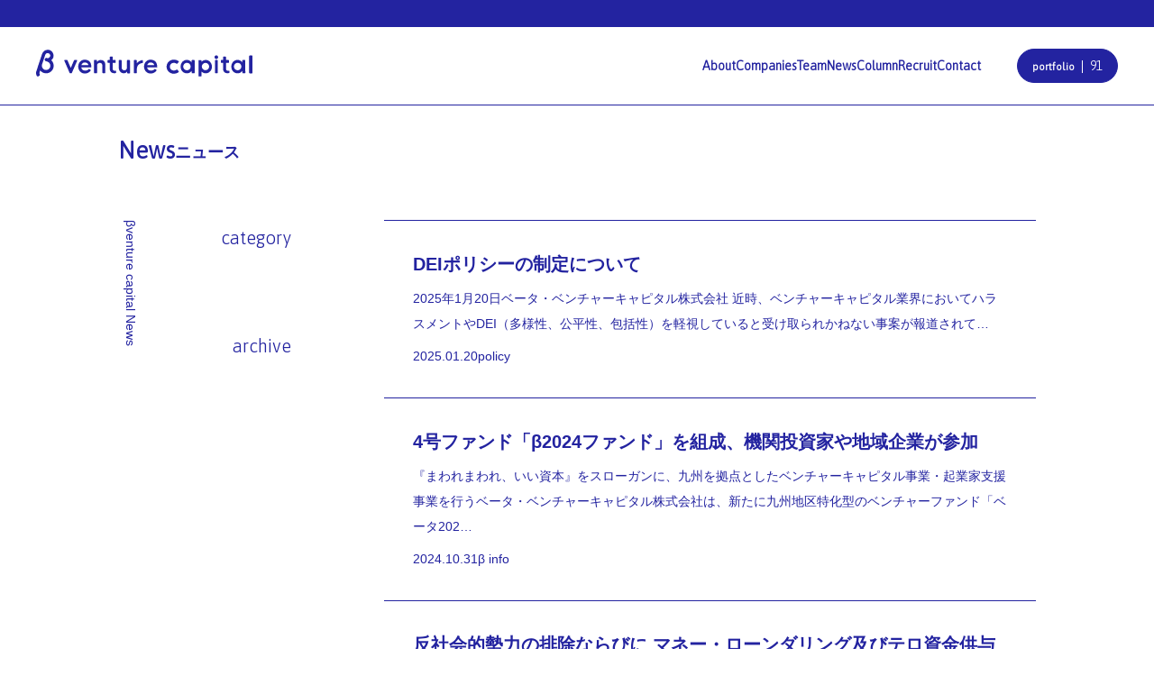

--- FILE ---
content_type: text/html; charset=UTF-8
request_url: https://betavc.jp/author/betaeditor/
body_size: 10574
content:


<!DOCTYPE html>
<html lang="ja">
<head>
            <!-- Google Tag Manager -->
        <script>(function(w,d,s,l,i){w[l]=w[l]||[];w[l].push({'gtm.start':
        new Date().getTime(),event:'gtm.js'});var f=d.getElementsByTagName(s)[0],
        j=d.createElement(s),dl=l!='dataLayer'?'&l='+l:'';j.async=true;j.src=
        'https://www.googletagmanager.com/gtm.js?id='+i+dl;f.parentNode.insertBefore(j,f);
        })(window,document,'script','dataLayer','GTM-MV8WSHXZ');</script>
        <!-- End Google Tag Manager -->
    <meta charset=UTF-8>
<meta http-equiv="X-UA-Compatible" content="IE=edge">
<meta name="viewport" content="width=device-width, height=device-height ,initial-scale=1, minimum-scale=1, maximum-scale=1, user-scalable=no">
<meta name="author" content="βベンチャーキャピタル">
<meta name="copyright" content="Copyright (C) β Venture Capital &#8211; ベータ・ベンチャーキャピタル. All Rights Reserved.">
<meta property="og:url" content="https://betavc.jp/policy/740/">
<meta property="og:type" content="site">
<meta property="og:site_name" content="β Venture Capital &#8211; ベータ・ベンチャーキャピタル">
<title>お知らせ | β Venture Capital - ベータ・ベンチャーキャピタル</title>
<meta property="og:title" content="お知らせ | β Venture Capital - ベータ・ベンチャーキャピタル">
<meta property="og:image" content="https://betavc.jp/wordpress/wp-content/themes/b-venture/assets/img/ogp.jpg">
<meta name="twitter:card" content="summary_large_image">
<meta name="description" content="β は、未完成の「わからないもの」を意味する言葉です。未来を見通すことはできない。常にわからない。けれど、そのわからなさの中にあっても、「今ここにある何かが未来に必要だ」という光を見出すことがある。私たちは、その光を信じる。">
<meta property="og:description" content="β は、未完成の「わからないもの」を意味する言葉です。未来を見通すことはできない。常にわからない。けれど、そのわからなさの中にあっても、「今ここにある何かが未来に必要だ」という光を見出すことがある。私たちは、その光を信じる。">
<script type="text/javascript" src="//typesquare.com/accessor/script/typesquare.js?5e0f043e6c00473cb8a97bcbac1e0217" charset="utf-8"></script>
<link rel="preconnect" href="https://fonts.googleapis.com">
<link rel="preconnect" href="https://fonts.gstatic.com" crossorigin>
<link href="https://fonts.googleapis.com/css2?family=Asap:ital,wght@0,300;1,300&family=Barlow:wght@400;500&family=Zen+Kaku+Gothic+New:wght@700&display=swap" rel="stylesheet">
<meta name='robots' content='max-image-preview:large' />
<link rel="alternate" type="application/rss+xml" title="β Venture Capital - ベータ・ベンチャーキャピタル &raquo; β venture capital による投稿のフィード" href="https://betavc.jp/author/betaeditor/feed/" />
<style id='wp-img-auto-sizes-contain-inline-css' type='text/css'>
img:is([sizes=auto i],[sizes^="auto," i]){contain-intrinsic-size:3000px 1500px}
/*# sourceURL=wp-img-auto-sizes-contain-inline-css */
</style>
<style id='wp-emoji-styles-inline-css' type='text/css'>

	img.wp-smiley, img.emoji {
		display: inline !important;
		border: none !important;
		box-shadow: none !important;
		height: 1em !important;
		width: 1em !important;
		margin: 0 0.07em !important;
		vertical-align: -0.1em !important;
		background: none !important;
		padding: 0 !important;
	}
/*# sourceURL=wp-emoji-styles-inline-css */
</style>
<style id='wp-block-library-inline-css' type='text/css'>
:root{--wp-block-synced-color:#7a00df;--wp-block-synced-color--rgb:122,0,223;--wp-bound-block-color:var(--wp-block-synced-color);--wp-editor-canvas-background:#ddd;--wp-admin-theme-color:#007cba;--wp-admin-theme-color--rgb:0,124,186;--wp-admin-theme-color-darker-10:#006ba1;--wp-admin-theme-color-darker-10--rgb:0,107,160.5;--wp-admin-theme-color-darker-20:#005a87;--wp-admin-theme-color-darker-20--rgb:0,90,135;--wp-admin-border-width-focus:2px}@media (min-resolution:192dpi){:root{--wp-admin-border-width-focus:1.5px}}.wp-element-button{cursor:pointer}:root .has-very-light-gray-background-color{background-color:#eee}:root .has-very-dark-gray-background-color{background-color:#313131}:root .has-very-light-gray-color{color:#eee}:root .has-very-dark-gray-color{color:#313131}:root .has-vivid-green-cyan-to-vivid-cyan-blue-gradient-background{background:linear-gradient(135deg,#00d084,#0693e3)}:root .has-purple-crush-gradient-background{background:linear-gradient(135deg,#34e2e4,#4721fb 50%,#ab1dfe)}:root .has-hazy-dawn-gradient-background{background:linear-gradient(135deg,#faaca8,#dad0ec)}:root .has-subdued-olive-gradient-background{background:linear-gradient(135deg,#fafae1,#67a671)}:root .has-atomic-cream-gradient-background{background:linear-gradient(135deg,#fdd79a,#004a59)}:root .has-nightshade-gradient-background{background:linear-gradient(135deg,#330968,#31cdcf)}:root .has-midnight-gradient-background{background:linear-gradient(135deg,#020381,#2874fc)}:root{--wp--preset--font-size--normal:16px;--wp--preset--font-size--huge:42px}.has-regular-font-size{font-size:1em}.has-larger-font-size{font-size:2.625em}.has-normal-font-size{font-size:var(--wp--preset--font-size--normal)}.has-huge-font-size{font-size:var(--wp--preset--font-size--huge)}.has-text-align-center{text-align:center}.has-text-align-left{text-align:left}.has-text-align-right{text-align:right}.has-fit-text{white-space:nowrap!important}#end-resizable-editor-section{display:none}.aligncenter{clear:both}.items-justified-left{justify-content:flex-start}.items-justified-center{justify-content:center}.items-justified-right{justify-content:flex-end}.items-justified-space-between{justify-content:space-between}.screen-reader-text{border:0;clip-path:inset(50%);height:1px;margin:-1px;overflow:hidden;padding:0;position:absolute;width:1px;word-wrap:normal!important}.screen-reader-text:focus{background-color:#ddd;clip-path:none;color:#444;display:block;font-size:1em;height:auto;left:5px;line-height:normal;padding:15px 23px 14px;text-decoration:none;top:5px;width:auto;z-index:100000}html :where(.has-border-color){border-style:solid}html :where([style*=border-top-color]){border-top-style:solid}html :where([style*=border-right-color]){border-right-style:solid}html :where([style*=border-bottom-color]){border-bottom-style:solid}html :where([style*=border-left-color]){border-left-style:solid}html :where([style*=border-width]){border-style:solid}html :where([style*=border-top-width]){border-top-style:solid}html :where([style*=border-right-width]){border-right-style:solid}html :where([style*=border-bottom-width]){border-bottom-style:solid}html :where([style*=border-left-width]){border-left-style:solid}html :where(img[class*=wp-image-]){height:auto;max-width:100%}:where(figure){margin:0 0 1em}html :where(.is-position-sticky){--wp-admin--admin-bar--position-offset:var(--wp-admin--admin-bar--height,0px)}@media screen and (max-width:600px){html :where(.is-position-sticky){--wp-admin--admin-bar--position-offset:0px}}

/*# sourceURL=wp-block-library-inline-css */
</style><style id='global-styles-inline-css' type='text/css'>
:root{--wp--preset--aspect-ratio--square: 1;--wp--preset--aspect-ratio--4-3: 4/3;--wp--preset--aspect-ratio--3-4: 3/4;--wp--preset--aspect-ratio--3-2: 3/2;--wp--preset--aspect-ratio--2-3: 2/3;--wp--preset--aspect-ratio--16-9: 16/9;--wp--preset--aspect-ratio--9-16: 9/16;--wp--preset--color--black: #000000;--wp--preset--color--cyan-bluish-gray: #abb8c3;--wp--preset--color--white: #ffffff;--wp--preset--color--pale-pink: #f78da7;--wp--preset--color--vivid-red: #cf2e2e;--wp--preset--color--luminous-vivid-orange: #ff6900;--wp--preset--color--luminous-vivid-amber: #fcb900;--wp--preset--color--light-green-cyan: #7bdcb5;--wp--preset--color--vivid-green-cyan: #00d084;--wp--preset--color--pale-cyan-blue: #8ed1fc;--wp--preset--color--vivid-cyan-blue: #0693e3;--wp--preset--color--vivid-purple: #9b51e0;--wp--preset--gradient--vivid-cyan-blue-to-vivid-purple: linear-gradient(135deg,rgb(6,147,227) 0%,rgb(155,81,224) 100%);--wp--preset--gradient--light-green-cyan-to-vivid-green-cyan: linear-gradient(135deg,rgb(122,220,180) 0%,rgb(0,208,130) 100%);--wp--preset--gradient--luminous-vivid-amber-to-luminous-vivid-orange: linear-gradient(135deg,rgb(252,185,0) 0%,rgb(255,105,0) 100%);--wp--preset--gradient--luminous-vivid-orange-to-vivid-red: linear-gradient(135deg,rgb(255,105,0) 0%,rgb(207,46,46) 100%);--wp--preset--gradient--very-light-gray-to-cyan-bluish-gray: linear-gradient(135deg,rgb(238,238,238) 0%,rgb(169,184,195) 100%);--wp--preset--gradient--cool-to-warm-spectrum: linear-gradient(135deg,rgb(74,234,220) 0%,rgb(151,120,209) 20%,rgb(207,42,186) 40%,rgb(238,44,130) 60%,rgb(251,105,98) 80%,rgb(254,248,76) 100%);--wp--preset--gradient--blush-light-purple: linear-gradient(135deg,rgb(255,206,236) 0%,rgb(152,150,240) 100%);--wp--preset--gradient--blush-bordeaux: linear-gradient(135deg,rgb(254,205,165) 0%,rgb(254,45,45) 50%,rgb(107,0,62) 100%);--wp--preset--gradient--luminous-dusk: linear-gradient(135deg,rgb(255,203,112) 0%,rgb(199,81,192) 50%,rgb(65,88,208) 100%);--wp--preset--gradient--pale-ocean: linear-gradient(135deg,rgb(255,245,203) 0%,rgb(182,227,212) 50%,rgb(51,167,181) 100%);--wp--preset--gradient--electric-grass: linear-gradient(135deg,rgb(202,248,128) 0%,rgb(113,206,126) 100%);--wp--preset--gradient--midnight: linear-gradient(135deg,rgb(2,3,129) 0%,rgb(40,116,252) 100%);--wp--preset--font-size--small: 13px;--wp--preset--font-size--medium: 20px;--wp--preset--font-size--large: 36px;--wp--preset--font-size--x-large: 42px;--wp--preset--spacing--20: 0.44rem;--wp--preset--spacing--30: 0.67rem;--wp--preset--spacing--40: 1rem;--wp--preset--spacing--50: 1.5rem;--wp--preset--spacing--60: 2.25rem;--wp--preset--spacing--70: 3.38rem;--wp--preset--spacing--80: 5.06rem;--wp--preset--shadow--natural: 6px 6px 9px rgba(0, 0, 0, 0.2);--wp--preset--shadow--deep: 12px 12px 50px rgba(0, 0, 0, 0.4);--wp--preset--shadow--sharp: 6px 6px 0px rgba(0, 0, 0, 0.2);--wp--preset--shadow--outlined: 6px 6px 0px -3px rgb(255, 255, 255), 6px 6px rgb(0, 0, 0);--wp--preset--shadow--crisp: 6px 6px 0px rgb(0, 0, 0);}:where(.is-layout-flex){gap: 0.5em;}:where(.is-layout-grid){gap: 0.5em;}body .is-layout-flex{display: flex;}.is-layout-flex{flex-wrap: wrap;align-items: center;}.is-layout-flex > :is(*, div){margin: 0;}body .is-layout-grid{display: grid;}.is-layout-grid > :is(*, div){margin: 0;}:where(.wp-block-columns.is-layout-flex){gap: 2em;}:where(.wp-block-columns.is-layout-grid){gap: 2em;}:where(.wp-block-post-template.is-layout-flex){gap: 1.25em;}:where(.wp-block-post-template.is-layout-grid){gap: 1.25em;}.has-black-color{color: var(--wp--preset--color--black) !important;}.has-cyan-bluish-gray-color{color: var(--wp--preset--color--cyan-bluish-gray) !important;}.has-white-color{color: var(--wp--preset--color--white) !important;}.has-pale-pink-color{color: var(--wp--preset--color--pale-pink) !important;}.has-vivid-red-color{color: var(--wp--preset--color--vivid-red) !important;}.has-luminous-vivid-orange-color{color: var(--wp--preset--color--luminous-vivid-orange) !important;}.has-luminous-vivid-amber-color{color: var(--wp--preset--color--luminous-vivid-amber) !important;}.has-light-green-cyan-color{color: var(--wp--preset--color--light-green-cyan) !important;}.has-vivid-green-cyan-color{color: var(--wp--preset--color--vivid-green-cyan) !important;}.has-pale-cyan-blue-color{color: var(--wp--preset--color--pale-cyan-blue) !important;}.has-vivid-cyan-blue-color{color: var(--wp--preset--color--vivid-cyan-blue) !important;}.has-vivid-purple-color{color: var(--wp--preset--color--vivid-purple) !important;}.has-black-background-color{background-color: var(--wp--preset--color--black) !important;}.has-cyan-bluish-gray-background-color{background-color: var(--wp--preset--color--cyan-bluish-gray) !important;}.has-white-background-color{background-color: var(--wp--preset--color--white) !important;}.has-pale-pink-background-color{background-color: var(--wp--preset--color--pale-pink) !important;}.has-vivid-red-background-color{background-color: var(--wp--preset--color--vivid-red) !important;}.has-luminous-vivid-orange-background-color{background-color: var(--wp--preset--color--luminous-vivid-orange) !important;}.has-luminous-vivid-amber-background-color{background-color: var(--wp--preset--color--luminous-vivid-amber) !important;}.has-light-green-cyan-background-color{background-color: var(--wp--preset--color--light-green-cyan) !important;}.has-vivid-green-cyan-background-color{background-color: var(--wp--preset--color--vivid-green-cyan) !important;}.has-pale-cyan-blue-background-color{background-color: var(--wp--preset--color--pale-cyan-blue) !important;}.has-vivid-cyan-blue-background-color{background-color: var(--wp--preset--color--vivid-cyan-blue) !important;}.has-vivid-purple-background-color{background-color: var(--wp--preset--color--vivid-purple) !important;}.has-black-border-color{border-color: var(--wp--preset--color--black) !important;}.has-cyan-bluish-gray-border-color{border-color: var(--wp--preset--color--cyan-bluish-gray) !important;}.has-white-border-color{border-color: var(--wp--preset--color--white) !important;}.has-pale-pink-border-color{border-color: var(--wp--preset--color--pale-pink) !important;}.has-vivid-red-border-color{border-color: var(--wp--preset--color--vivid-red) !important;}.has-luminous-vivid-orange-border-color{border-color: var(--wp--preset--color--luminous-vivid-orange) !important;}.has-luminous-vivid-amber-border-color{border-color: var(--wp--preset--color--luminous-vivid-amber) !important;}.has-light-green-cyan-border-color{border-color: var(--wp--preset--color--light-green-cyan) !important;}.has-vivid-green-cyan-border-color{border-color: var(--wp--preset--color--vivid-green-cyan) !important;}.has-pale-cyan-blue-border-color{border-color: var(--wp--preset--color--pale-cyan-blue) !important;}.has-vivid-cyan-blue-border-color{border-color: var(--wp--preset--color--vivid-cyan-blue) !important;}.has-vivid-purple-border-color{border-color: var(--wp--preset--color--vivid-purple) !important;}.has-vivid-cyan-blue-to-vivid-purple-gradient-background{background: var(--wp--preset--gradient--vivid-cyan-blue-to-vivid-purple) !important;}.has-light-green-cyan-to-vivid-green-cyan-gradient-background{background: var(--wp--preset--gradient--light-green-cyan-to-vivid-green-cyan) !important;}.has-luminous-vivid-amber-to-luminous-vivid-orange-gradient-background{background: var(--wp--preset--gradient--luminous-vivid-amber-to-luminous-vivid-orange) !important;}.has-luminous-vivid-orange-to-vivid-red-gradient-background{background: var(--wp--preset--gradient--luminous-vivid-orange-to-vivid-red) !important;}.has-very-light-gray-to-cyan-bluish-gray-gradient-background{background: var(--wp--preset--gradient--very-light-gray-to-cyan-bluish-gray) !important;}.has-cool-to-warm-spectrum-gradient-background{background: var(--wp--preset--gradient--cool-to-warm-spectrum) !important;}.has-blush-light-purple-gradient-background{background: var(--wp--preset--gradient--blush-light-purple) !important;}.has-blush-bordeaux-gradient-background{background: var(--wp--preset--gradient--blush-bordeaux) !important;}.has-luminous-dusk-gradient-background{background: var(--wp--preset--gradient--luminous-dusk) !important;}.has-pale-ocean-gradient-background{background: var(--wp--preset--gradient--pale-ocean) !important;}.has-electric-grass-gradient-background{background: var(--wp--preset--gradient--electric-grass) !important;}.has-midnight-gradient-background{background: var(--wp--preset--gradient--midnight) !important;}.has-small-font-size{font-size: var(--wp--preset--font-size--small) !important;}.has-medium-font-size{font-size: var(--wp--preset--font-size--medium) !important;}.has-large-font-size{font-size: var(--wp--preset--font-size--large) !important;}.has-x-large-font-size{font-size: var(--wp--preset--font-size--x-large) !important;}
/*# sourceURL=global-styles-inline-css */
</style>

<style id='classic-theme-styles-inline-css' type='text/css'>
/*! This file is auto-generated */
.wp-block-button__link{color:#fff;background-color:#32373c;border-radius:9999px;box-shadow:none;text-decoration:none;padding:calc(.667em + 2px) calc(1.333em + 2px);font-size:1.125em}.wp-block-file__button{background:#32373c;color:#fff;text-decoration:none}
/*# sourceURL=/wp-includes/css/classic-themes.min.css */
</style>
<link rel='stylesheet' id='contact-form-7-css' href='https://betavc.jp/wordpress/wp-content/plugins/contact-form-7/includes/css/styles.css?ver=6.1.1' type='text/css' media='all' />
<link rel="https://api.w.org/" href="https://betavc.jp/wp-json/" /><link rel="alternate" title="JSON" type="application/json" href="https://betavc.jp/wp-json/wp/v2/users/2" /><link rel="EditURI" type="application/rsd+xml" title="RSD" href="https://betavc.jp/wordpress/xmlrpc.php?rsd" />
<meta name="generator" content="WordPress 6.9" />
<noscript><style>.lazyload[data-src]{display:none !important;}</style></noscript><style>.lazyload{background-image:none !important;}.lazyload:before{background-image:none !important;}</style><meta name="redi-version" content="1.2.7" /><link rel="icon" href="https://betavc.jp/wordpress/wp-content/uploads/2024/03/cropped-beta_avicon500_500-32x32.png" sizes="32x32" />
<link rel="icon" href="https://betavc.jp/wordpress/wp-content/uploads/2024/03/cropped-beta_avicon500_500-192x192.png" sizes="192x192" />
<link rel="apple-touch-icon" href="https://betavc.jp/wordpress/wp-content/uploads/2024/03/cropped-beta_avicon500_500-180x180.png" />
<meta name="msapplication-TileImage" content="https://betavc.jp/wordpress/wp-content/uploads/2024/03/cropped-beta_avicon500_500-270x270.png" />
<link rel="stylesheet" href="https://betavc.jp/wordpress/wp-content/themes/b-venture/assets/css/style.css?20260124-1305">
</head>
<body id="dei%e3%83%9d%e3%83%aa%e3%82%b7%e3%83%bc%e3%81%ae%e5%88%b6%e5%ae%9a%e3%81%ab%e3%81%a4%e3%81%84%e3%81%a6" class="archive author author-betaeditor author-2 wp-theme-b-venture">
    <!-- Google Tag Manager (noscript) -->
    <noscript><iframe src="https://www.googletagmanager.com/ns.html?id=GTM-MV8WSHXZ"
    height="0" width="0" style="display:none;visibility:hidden"></iframe></noscript>
    <!-- End Google Tag Manager (noscript) -->
<div class="l-wrapper" id="top">
    
<header class="l-header p-header  is-fixed" >
    <h1 class="l-header__logo">
        <a href="https://betavc.jp/" class="c-logo">β venture capital</a>
    </h1>
    <nav class="l-header__gnav">
        <ul class="p-header__gnav">
            <li class="p-header__gnav__item">
                <a href="https://betavc.jp/about/" class="">About</a>
            </li>
            <li class="p-header__gnav__item">
                <a href="https://betavc.jp/companies/" class="">Companies</a>
            </li>
            <li class="p-header__gnav__item">
                <a href="https://betavc.jp/team/" class="">Team</a>
            </li>
            <li class="p-header__gnav__item">
                <a href="https://betavc.jp/news/" class="">News</a>
            </li>
            <li class="p-header__gnav__item">
                <a href="https://betavc.jp/column/" class="">Column</a>
            </li>
            <li class="p-header__gnav__item">
                <a href="https://betavc.jp/recruit/" class="">Recruit</a>
            </li>
            <li class="p-header__gnav__item">
                <a href="https://betavc.jp/contact/" class="">Contact</a>
            </li>
        </ul>
    </nav>
    <div class="l-header__companies">
        <a href="https://betavc.jp/companies/" class="c-btn__roundbtn__bwb p-header__companies"><strong>portfolio</strong><span>91</span></a>
    </div>
    <div class="l-header__hambbtn">
        <button class="c-btn__hambbtn" name="hambBtn">
            <div class="c-btn__hambbtn__opentxt">menu</div>
            <div class="c-btn__hambbtn__closemark"></div>
        </button>
    </div>
</header>    <div class="l-contents"><main class="l-main">
    <div class="p-page-ttl">
        <p class="c-headline__en">News</p>
        <h1 class="c-headline__ja">ニュース</h1>
    </div>
    <section class="u-section has-en is-space-short is-sp-ennone">
        <div class="u-section__verticalen">
            <p class="c-headline__verticalen">βventure capital News</p>
        </div>
        <div class="u-section__content l-posts">
            <aside class="l-posts__sidebar">
                <div class="l-posts__sidebar__inner">
    <p class="c-headline__sidebar" name="sidebarBtn">category</p>
    </div>
<div class="l-posts__sidebar__inner">
    <p class="c-headline__sidebar" name="sidebarBtn">archive</p>
    
    </div>            </aside>
            <div class="l-posts__main">
                                                    <ul class="p-list__news">
                                            <li class="p-list__news__item">
                            
<a href="https://betavc.jp/policy/740/" class="c-card__news01">
    <p class="c-card__news01__ttl">DEIポリシーの制定について</p>
    <div class="c-card__news01__content">
        
2025年1月20日ベータ・ベンチャーキャピタル株式会社



近時、ベンチャーキャピタル業界においてハラスメントやDEI（多様性、公平性、包括性）を軽視していると受け取られかねない事案が報道されて…    </div>
    <div class="c-card__news01__data">
        <time class="c-card__news01__data__time">2025.01.20</time>
        <ul class="c-card__news01__data__category">
            <!-- カテゴリ -->
            <li>policy</li>        </ul>
    </div>
</a>                        </li>
                                            <li class="p-list__news__item">
                            
<a href="https://betavc.jp/i/640/" class="c-card__news01">
    <p class="c-card__news01__ttl">4号ファンド「β2024ファンド」を組成、機関投資家や地域企業が参加</p>
    <div class="c-card__news01__content">
        
『まわれまわれ、いい資本』をスローガンに、九州を拠点としたベンチャーキャピタル事業・起業家支援事業を行うベータ・ベンチャーキャピタル株式会社は、新たに九州地区特化型のベンチャーファンド「ベータ202…    </div>
    <div class="c-card__news01__data">
        <time class="c-card__news01__data__time">2024.10.31</time>
        <ul class="c-card__news01__data__category">
            <!-- カテゴリ -->
            <li>β info</li>        </ul>
    </div>
</a>                        </li>
                                            <li class="p-list__news__item">
                            
<a href="https://betavc.jp/policy/274/" class="c-card__news01">
    <p class="c-card__news01__ttl">反社会的勢力の排除ならびに マネー・ローンダリング及びテロ資金供与の防止に向けた方針</p>
    <div class="c-card__news01__content">
        <p>私たちベータ・ベンチャーキャピタル株式会社は、反社会的勢力の排除ならびにマネー・ローンダリング及びテロ資金供与の対策を経営の最重要課題の一つと捉え、適時適切に対応いたします。</p>
    </div>
    <div class="c-card__news01__data">
        <time class="c-card__news01__data__time">2024.06.01</time>
        <ul class="c-card__news01__data__category">
            <!-- カテゴリ -->
            <li>policy</li>        </ul>
    </div>
</a>                        </li>
                                            <li class="p-list__news__item">
                            
<a href="https://betavc.jp/i/668/" class="c-card__news01">
    <p class="c-card__news01__ttl">社名変更「ベータ・ベンチャーキャピタル株式会社」へ</p>
    <div class="c-card__news01__content">
        
九州に根ざしたベンチャーキャピタルファーム(以下 VC)として、2006年から累計で4本、総額約50億円のベンチャーファンドを組成・運用してきた株式会社ドーガン・ベータは、今般開催された株主総会にお…    </div>
    <div class="c-card__news01__data">
        <time class="c-card__news01__data__time">2024.03.29</time>
        <ul class="c-card__news01__data__category">
            <!-- カテゴリ -->
            <li>β info</li>        </ul>
    </div>
</a>                        </li>
                                            <li class="p-list__news__item">
                            
<a href="https://betavc.jp/policy/271/" class="c-card__news01">
    <p class="c-card__news01__ttl">特定投資家制度「期限日」のお知らせ</p>
    <div class="c-card__news01__content">
        <p>当社は、金融商品取引法上の「特定投資家制度」における「一般投資家から特定投資家への移行」の「期限日」を以下の通りといたします。<br />
==移行の期限日「毎年12月末日」==</p>
    </div>
    <div class="c-card__news01__data">
        <time class="c-card__news01__data__time">2024.03.29</time>
        <ul class="c-card__news01__data__category">
            <!-- カテゴリ -->
            <li>policy</li>        </ul>
    </div>
</a>                        </li>
                                            <li class="p-list__news__item">
                            
<a href="https://betavc.jp/i/677/" class="c-card__news01">
    <p class="c-card__news01__ttl">Webサイトリニューアルのお知らせ</p>
    <div class="c-card__news01__content">
        
社名変更に併せ、Webサイトもリニューアル致しました。



それに伴い以前のWebサイトは一部閲覧ができない状態となります。過去のニュース記事については下記よりご確認ください。https://do…    </div>
    <div class="c-card__news01__data">
        <time class="c-card__news01__data__time">2024.03.28</time>
        <ul class="c-card__news01__data__category">
            <!-- カテゴリ -->
            <li>β info</li>        </ul>
    </div>
</a>                        </li>
                                        </ul>
                                            </div>
        </div>
    </section>
</main>
            </div><!-- l-contents -->
            
<div class="p-footer l-footer">
    <p class="l-footer__logo">
        <a href="https://betavc.jp/" class="c-logo__v p-footer__logo">β venture capital</a>
    </p>
    <ul class="l-footer__spnav">
        <li>
            <a href="https://betavc.jp/companies/" class="c-btn__arrow">Companies</a>
        </li>
        <li>
            <a href="https://betavc.jp/team/" class="c-btn__arrow">Team</a>
        </li>
        <li>
            <a href="https://betavc.jp/columns/" class="c-btn__arrow">Column</a>
        </li>
    </ul>
    <ul class="l-footer__note">
        <li class="p-footer__note__item p-footer__note__item--large"><a href="https://betavc.jp/wordpress/wp-content/uploads/2025/01/policy_dei_v2.pdf" target="_blank">DEI Policy</a></li>
        <li class="p-footer__note__item p-footer__note__item--large"><a href="https://betavc.jp/i/271/">特定投資家制度「期限日」のお知らせ</a></li>
        <li class="p-footer__note__item"><a href="https://betavc.jp/i/274/">反社会的勢力の排除ならびに マネー・ローンダリング及び<br>テロ資金供与の防止に向けた方針</a></li>
        <li class="p-footer__note__item"><a href="https://betavc.jp/privacy-policy/">プライバシーポリシー</a></li>
    </ul>
    <div class="l-footer__nav">
        <ul class="p-footer__nav">
            <li class="p-footer__nav__item"><a href="https://betavc.jp/about/"><i>About</i><span>アバウト</span></a></li>
            <li class="p-footer__nav__item"><a href="https://betavc.jp/companies/"><i>Companies</i><span>投資先</span></a></li>
            <li class="p-footer__nav__item"><a href="https://betavc.jp/team/"><i>Team</i><span>チーム</span></a></li>
            <li class="p-footer__nav__item"><a href="https://betavc.jp/news/"><i>News</i><span>ニュース</span></a></li>
            <li class="p-footer__nav__item"><a href="https://betavc.jp/contact/"><i>Contact</i><span>お問い合わせ</span></a></li>
            <li class="p-footer__nav__item"><a href="https://betavc.jp/column/"><i>Column</i><span>コラム</span></a></li>
            <li class="p-footer__nav__item"><a href="https://betavc.jp/recruit/"><i>Recruit</i><span>採用情報</span></a></li>
        </ul>
    </div>
    <div class="l-footer__copyright">
        <small>© β venture capital</small>
    </div>
    <a href="#top" class="l-footer__logomark" name="floatingBanner">
        <div class="l-footer__logomark__inner">
            <img src="[data-uri]" alt="" data-src="https://betavc.jp/wordpress/wp-content/themes/b-venture/assets/img/cmn/logo-mark-face.svg" decoding="async" class="lazyload"><noscript><img src="https://betavc.jp/wordpress/wp-content/themes/b-venture/assets/img/cmn/logo-mark-face.svg" alt="" data-eio="l"></noscript>
            <img src="[data-uri]" alt="" data-src="https://betavc.jp/wordpress/wp-content/themes/b-venture/assets/img/cmn/logo-mark-bg.png" decoding="async" class="lazyload" data-eio-rwidth="801" data-eio-rheight="801"><noscript><img src="https://betavc.jp/wordpress/wp-content/themes/b-venture/assets/img/cmn/logo-mark-bg.png" alt="" data-eio="l"></noscript>
        </div>
    </a>
</div>            
<div class="c-modalnav" name="modalNav">
    <ul class="c-modalnav__list">
        <li class="c-modalnav__item">
            <a href="https://betavc.jp/about/" class="c-modalnav__item__link ">
                <span>About</span>
                <strong>私たちについて</strong>
            </a>
        </li>
        <li class="c-modalnav__item">
            <a href="https://betavc.jp/companies/" class="c-modalnav__item__link ">
                <span>Companies</span>
                <strong>投資先</strong>
            </a>
        </li>
        <li class="c-modalnav__item">
            <a href="https://betavc.jp/team/" class="c-modalnav__item__link ">
                <span>Team</span>
                <strong>チーム</strong>
            </a>
        </li>
        <li class="c-modalnav__item">
            <a href="https://betavc.jp/news/" class="c-modalnav__item__link ">
                <span>News</span>
                <strong>ニュース</strong>
            </a>
        </li>
        <li class="c-modalnav__item">
            <a href="https://betavc.jp/column/" class="c-modalnav__item__link ">
                <span>Column</span>
                <strong>コラム</strong>
            </a>
        </li>
        <li class="c-modalnav__item">
            <a href="https://betavc.jp/recruit/" class="c-modalnav__item__link ">
                <span>Recruit</span>
                <strong>リクルート</strong>
            </a>
        </li>
        <li class="c-modalnav__item">
            <a href="https://betavc.jp/contact/" class="c-modalnav__item__link ">
                <span>Contact</span>
                <strong>お問い合わせ</strong>
            </a>
        </li>
    </ul>
    <p class="c-modalnav__copyright">© β venture capital</p>  
    <div class="c-modalnav__whitebg">
        <p class="c-modalnav__catch">まわれまわれ、<br>いい資本。</p>
        <div class="c-modalnav__logo">
            <figure><img src="[data-uri]" alt="" data-src="https://betavc.jp/wordpress/wp-content/themes/b-venture/assets/img/cmn/logo-c.svg" decoding="async" class="lazyload"><noscript><img src="https://betavc.jp/wordpress/wp-content/themes/b-venture/assets/img/cmn/logo-c.svg" alt="" data-eio="l"></noscript></figure>
        </div>
        <p class="c-modalnav__en">Circle around, good capital.</p>
    </div>
</div>        </div><!-- l-wrapper -->
        <script src="https://betavc.jp/wordpress/wp-content/themes/b-venture/assets/js/bundle.js?1769259945"></script>
        <script type="speculationrules">
{"prefetch":[{"source":"document","where":{"and":[{"href_matches":"/*"},{"not":{"href_matches":["/wordpress/wp-*.php","/wordpress/wp-admin/*","/wordpress/wp-content/uploads/*","/wordpress/wp-content/*","/wordpress/wp-content/plugins/*","/wordpress/wp-content/themes/b-venture/*","/*\\?(.+)"]}},{"not":{"selector_matches":"a[rel~=\"nofollow\"]"}},{"not":{"selector_matches":".no-prefetch, .no-prefetch a"}}]},"eagerness":"conservative"}]}
</script>
<script type="text/javascript" id="eio-lazy-load-js-before">
/* <![CDATA[ */
var eio_lazy_vars = {"exactdn_domain":"","skip_autoscale":0,"threshold":0,"use_dpr":1};
//# sourceURL=eio-lazy-load-js-before
/* ]]> */
</script>
<script type="text/javascript" src="https://betavc.jp/wordpress/wp-content/plugins/ewww-image-optimizer/includes/lazysizes.min.js?ver=821" id="eio-lazy-load-js" async="async" data-wp-strategy="async"></script>
<script type="text/javascript" src="https://betavc.jp/wordpress/wp-includes/js/dist/hooks.min.js?ver=dd5603f07f9220ed27f1" id="wp-hooks-js"></script>
<script type="text/javascript" src="https://betavc.jp/wordpress/wp-includes/js/dist/i18n.min.js?ver=c26c3dc7bed366793375" id="wp-i18n-js"></script>
<script type="text/javascript" id="wp-i18n-js-after">
/* <![CDATA[ */
wp.i18n.setLocaleData( { 'text direction\u0004ltr': [ 'ltr' ] } );
//# sourceURL=wp-i18n-js-after
/* ]]> */
</script>
<script type="text/javascript" src="https://betavc.jp/wordpress/wp-content/plugins/contact-form-7/includes/swv/js/index.js?ver=6.1.1" id="swv-js"></script>
<script type="text/javascript" id="contact-form-7-js-translations">
/* <![CDATA[ */
( function( domain, translations ) {
	var localeData = translations.locale_data[ domain ] || translations.locale_data.messages;
	localeData[""].domain = domain;
	wp.i18n.setLocaleData( localeData, domain );
} )( "contact-form-7", {"translation-revision-date":"2025-08-05 08:50:03+0000","generator":"GlotPress\/4.0.1","domain":"messages","locale_data":{"messages":{"":{"domain":"messages","plural-forms":"nplurals=1; plural=0;","lang":"ja_JP"},"This contact form is placed in the wrong place.":["\u3053\u306e\u30b3\u30f3\u30bf\u30af\u30c8\u30d5\u30a9\u30fc\u30e0\u306f\u9593\u9055\u3063\u305f\u4f4d\u7f6e\u306b\u7f6e\u304b\u308c\u3066\u3044\u307e\u3059\u3002"],"Error:":["\u30a8\u30e9\u30fc:"]}},"comment":{"reference":"includes\/js\/index.js"}} );
//# sourceURL=contact-form-7-js-translations
/* ]]> */
</script>
<script type="text/javascript" id="contact-form-7-js-before">
/* <![CDATA[ */
var wpcf7 = {
    "api": {
        "root": "https:\/\/betavc.jp\/wp-json\/",
        "namespace": "contact-form-7\/v1"
    }
};
//# sourceURL=contact-form-7-js-before
/* ]]> */
</script>
<script type="text/javascript" src="https://betavc.jp/wordpress/wp-content/plugins/contact-form-7/includes/js/index.js?ver=6.1.1" id="contact-form-7-js"></script>
<script id="wp-emoji-settings" type="application/json">
{"baseUrl":"https://s.w.org/images/core/emoji/17.0.2/72x72/","ext":".png","svgUrl":"https://s.w.org/images/core/emoji/17.0.2/svg/","svgExt":".svg","source":{"concatemoji":"https://betavc.jp/wordpress/wp-includes/js/wp-emoji-release.min.js?ver=6.9"}}
</script>
<script type="module">
/* <![CDATA[ */
/*! This file is auto-generated */
const a=JSON.parse(document.getElementById("wp-emoji-settings").textContent),o=(window._wpemojiSettings=a,"wpEmojiSettingsSupports"),s=["flag","emoji"];function i(e){try{var t={supportTests:e,timestamp:(new Date).valueOf()};sessionStorage.setItem(o,JSON.stringify(t))}catch(e){}}function c(e,t,n){e.clearRect(0,0,e.canvas.width,e.canvas.height),e.fillText(t,0,0);t=new Uint32Array(e.getImageData(0,0,e.canvas.width,e.canvas.height).data);e.clearRect(0,0,e.canvas.width,e.canvas.height),e.fillText(n,0,0);const a=new Uint32Array(e.getImageData(0,0,e.canvas.width,e.canvas.height).data);return t.every((e,t)=>e===a[t])}function p(e,t){e.clearRect(0,0,e.canvas.width,e.canvas.height),e.fillText(t,0,0);var n=e.getImageData(16,16,1,1);for(let e=0;e<n.data.length;e++)if(0!==n.data[e])return!1;return!0}function u(e,t,n,a){switch(t){case"flag":return n(e,"\ud83c\udff3\ufe0f\u200d\u26a7\ufe0f","\ud83c\udff3\ufe0f\u200b\u26a7\ufe0f")?!1:!n(e,"\ud83c\udde8\ud83c\uddf6","\ud83c\udde8\u200b\ud83c\uddf6")&&!n(e,"\ud83c\udff4\udb40\udc67\udb40\udc62\udb40\udc65\udb40\udc6e\udb40\udc67\udb40\udc7f","\ud83c\udff4\u200b\udb40\udc67\u200b\udb40\udc62\u200b\udb40\udc65\u200b\udb40\udc6e\u200b\udb40\udc67\u200b\udb40\udc7f");case"emoji":return!a(e,"\ud83e\u1fac8")}return!1}function f(e,t,n,a){let r;const o=(r="undefined"!=typeof WorkerGlobalScope&&self instanceof WorkerGlobalScope?new OffscreenCanvas(300,150):document.createElement("canvas")).getContext("2d",{willReadFrequently:!0}),s=(o.textBaseline="top",o.font="600 32px Arial",{});return e.forEach(e=>{s[e]=t(o,e,n,a)}),s}function r(e){var t=document.createElement("script");t.src=e,t.defer=!0,document.head.appendChild(t)}a.supports={everything:!0,everythingExceptFlag:!0},new Promise(t=>{let n=function(){try{var e=JSON.parse(sessionStorage.getItem(o));if("object"==typeof e&&"number"==typeof e.timestamp&&(new Date).valueOf()<e.timestamp+604800&&"object"==typeof e.supportTests)return e.supportTests}catch(e){}return null}();if(!n){if("undefined"!=typeof Worker&&"undefined"!=typeof OffscreenCanvas&&"undefined"!=typeof URL&&URL.createObjectURL&&"undefined"!=typeof Blob)try{var e="postMessage("+f.toString()+"("+[JSON.stringify(s),u.toString(),c.toString(),p.toString()].join(",")+"));",a=new Blob([e],{type:"text/javascript"});const r=new Worker(URL.createObjectURL(a),{name:"wpTestEmojiSupports"});return void(r.onmessage=e=>{i(n=e.data),r.terminate(),t(n)})}catch(e){}i(n=f(s,u,c,p))}t(n)}).then(e=>{for(const n in e)a.supports[n]=e[n],a.supports.everything=a.supports.everything&&a.supports[n],"flag"!==n&&(a.supports.everythingExceptFlag=a.supports.everythingExceptFlag&&a.supports[n]);var t;a.supports.everythingExceptFlag=a.supports.everythingExceptFlag&&!a.supports.flag,a.supports.everything||((t=a.source||{}).concatemoji?r(t.concatemoji):t.wpemoji&&t.twemoji&&(r(t.twemoji),r(t.wpemoji)))});
//# sourceURL=https://betavc.jp/wordpress/wp-includes/js/wp-emoji-loader.min.js
/* ]]> */
</script>
    </body>
</html>

--- FILE ---
content_type: text/css
request_url: https://betavc.jp/wordpress/wp-content/themes/b-venture/assets/css/style.css?20260124-1305
body_size: 16323
content:
/*!********************************************************************************************************************************************************************************************************************************************!*\
  !*** css ./node_modules/css-loader/dist/cjs.js??ruleSet[1].rules[0].use[1]!./node_modules/postcss-loader/dist/cjs.js??ruleSet[1].rules[0].use[2]!./node_modules/sass-loader/dist/cjs.js??ruleSet[1].rules[0].use[3]!./src/scss/style.scss ***!
  \********************************************************************************************************************************************************************************************************************************************/
@charset "UTF-8";
/*レスポンシブ用*/
/*-----------------------------------------
変数
-----------------------------------------*/
:root {
  --side-padding: 2.4rem;
  --color-main: #2323A0;
  --color-bg: #E6E6E6;
  --color-white: #FFFFFF;
  --color-black: #000000;
  --color-bgblue: #DDE6E6;
  --color-gray: #999999;
  --color-lightgray: #e6e6e6;
  --color-blue: #1e28ff;
  --color-red: #FF001E;
  --font-asap: "Asap", sans-serif;
  --font-yugo: "YuGothic", "Yu Gothic", "游ゴシック体", "ヒラギノ角ゴ Pro W3", "Hiragino Kaku Gothic Pro", Meiryo, sans-serif;
  --font-barlow: "Barlow", sans-serif;
  --font-zenkaku: "Zen Kaku Gothic New", sans-serif;
  --space-h: clamp(.4rem, 0.21vw, .8rem);
  --space-1: clamp(.8rem, 0.41vw, 1.6rem);
  --space-2: clamp(1.6rem, 0.83vw, 3.2rem);
  --space-3: clamp(2.4rem, 1.25vw, 4.8rem);
  --space-4: clamp(3.2rem, 1.67vw, 6.4rem);
  --space-5: clamp(4.0rem, 2.08vw, 8.0rem);
  --space-6: clamp(4.8rem, 2.5vw, 9.6rem);
  --space-7: clamp(5.6rem, 2.92vw, 11.2rem);
  --space-8: clamp(6.4rem, 3.33vw, 12.8rem);
  --space-9: clamp(7.2rem, 3.75vw, 14.4rem);
  --space-10: clamp(8.0rem, 4.17vw, 16.0rem);
  --font-size-18: clamp(1.0rem, 0.93vw, 1.8rem);
  --font-size-20: clamp(1.4rem, 1.05vw, 2.0rem);
  --font-size-22: clamp(1.6rem, 1.15vw, 2.2rem);
  --font-size-24: clamp(1.8rem, 1.25vw, 2.4rem);
  --font-size-26: clamp(2.0rem, 1.35vw, 2.6rem);
  --font-size-28: clamp(2.2rem, 1.45vw, 2.8rem);
  --font-size-30: clamp(2.4rem, 1.55vw, 3.0rem);
  --font-size-32: clamp(2.6rem, 1.65vw, 3.2rem);
  --font-size-80: clamp(4.2rem, 3.75vw, 8.0rem);
  --font-size-100: clamp(5.2rem, 4.69vw, 10.0rem);
}
@media only screen and (max-width: 740px) {
  :root {
    --space-h: clamp(.4rem, 0.54vw, .8rem);
    --space-1: clamp(.8rem, 1.08vw, 1.6rem);
    --space-2: clamp(1.6rem, 2.16vw, 3.2rem);
    --space-3: clamp(2.4rem, 3.24vw, 4.8rem);
    --space-4: clamp(3.2rem, 4.32vw, 6.4rem);
    --space-5: clamp(4.0rem, 5.4vw, 8.0rem);
    --space-6: clamp(4.8rem, 6.48vw, 9.6rem);
    --space-7: clamp(5.6rem, 7.56vw, 11.2rem);
    --space-8: clamp(6.4rem, 8.64vw, 12.8rem);
    --space-9: clamp(7.2rem, 9.72vw, 14.4rem);
    --space-10: clamp(8.0rem, 10.8vw, 16.0rem);
  }
}
@media only screen and (max-width: 740px) {
  :root {
    --font-size-18: clamp(1.0rem, 1.85vw, 1.8rem);
    --font-size-20: clamp(1.4rem, 2.0vw, 2.0rem);
    --font-size-22: clamp(1.6rem, 2.15vw, 2.2rem);
    --font-size-24: clamp(1.8rem, 2.3vw, 2.4rem);
    --font-size-26: clamp(2.0rem, 2.45vw, 2.6rem);
    --font-size-28: clamp(2.2rem, 2.6vw, 2.8rem);
    --font-size-30: clamp(2.4rem, 2.75vw, 3.0rem);
    --font-size-32: clamp(2.6rem, 2.9vw, 3.2rem);
    --font-size-80: clamp(4.2rem, 7.5vw, 8.0rem);
    --font-size-100: clamp(5.2rem, 9.38vw, 10.0rem);
  }
}
@media only screen and (max-width: 560px) {
  :root {
    --font-size-18: clamp(1.0rem, 3.0vw, 1.8rem);
    --font-size-20: clamp(1.2rem, 3.3vw, 2.0rem);
    --font-size-22: clamp(1.4rem, 3.6vw, 2.2rem);
    --font-size-24: clamp(1.6rem, 4.2vw, 2.4rem);
    --font-size-26: clamp(1.8rem, 4.5vw, 2.6rem);
    --font-size-28: clamp(2.0rem, 4.8vw, 2.8rem);
    --font-size-30: clamp(2.2rem, 5.1vw, 3.0rem);
    --font-size-32: clamp(2.4rem, 5.4vw, 3.2rem);
    --font-size-80: clamp(4.0rem, 12.0vw, 8.0rem);
    --font-size-100: clamp(5.0rem, 15.0vw, 10.0rem);
  }
}

body {
  -webkit-text-size-adjust: none;
  -ms-text-size-adjust: none;
  margin: 0;
  padding: 0;
  border: 0;
  outline: 0;
  vertical-align: baseline;
  line-height: 1;
}

div,
span,
object,
iframe,
h1,
h2,
h3,
h4,
h5,
h6,
p,
blockquote,
pre,
abbr,
address,
cite,
code,
del,
dfn,
em,
img,
ins,
kbd,
q,
samp,
small,
strong,
sub,
sup,
var,
b,
i,
dl,
dt,
dd,
ol,
ul,
li,
fieldset,
form,
label,
legend,
table,
caption,
tbody,
tfoot,
thead,
tr,
th,
td,
article,
aside,
canvas,
details,
figcaption,
figure,
footer,
header,
menu,
nav,
section,
summary,
time,
mark,
audio,
video,
input,
textarea {
  margin: 0;
  padding: 0;
  border: 0;
  font-style: normal;
  vertical-align: baseline;
  background: transparent;
}

img {
  vertical-align: bottom;
}

main,
article,
aside,
details,
figcaption,
figure,
footer,
header,
menu,
nav,
section,
div,
address,
iframe,
canvas,
hr,
textarea {
  display: block;
}

iframe {
  max-width: 100% !important;
}

img,
embed,
object,
video {
  max-width: 100%;
}

a, label {
  cursor: pointer;
}

blockquote {
  padding: 0;
  margin: 0;
  display: block;
}

address, em {
  font-style: normal;
}

hr {
  border: 0;
  margin: 0;
  padding: 0;
}

ul, ol, li {
  list-style: none;
}

textarea {
  resize: vertical;
  overflow: hidden;
  -moz-appearance: none;
  -webkit-appearance: none;
  appearance: none;
  border: 0;
}

input, button, select {
  vertical-align: middle;
  border-radius: 0;
  box-sizing: border-box;
  border: 0;
  background: none;
  margin: 0;
  padding: 0;
  box-shadow: none;
  cursor: pointer;
  white-space: normal;
  outline: 0;
  -moz-appearance: none;
  -webkit-appearance: none;
  appearance: none;
}

button,
input[type=reset],
input[type=button],
input[type=submit],
input[type=checkbox],
input[type=radio],
select {
  box-sizing: border-box;
}

select {
  -webkit-appearance: none;
  -moz-appearance: none;
  appearance: none;
  text-indent: 0.01px;
  text-overflow: "";
}

select::-ms-expand {
  display: none;
}

table {
  border-collapse: collapse;
}

*:before, *:after {
  padding: 0;
  margin: 0;
  line-height: 1;
}

* {
  box-sizing: border-box;
}

*:before, *:after {
  box-sizing: border-box;
}

.clearfix::after {
  content: "";
  display: block;
  clear: both;
}

br {
  font-size: 0;
}

::-moz-selection {
  background: var(--color-black);
  color: var(--color-white);
}

::selection {
  background: var(--color-black);
  color: var(--color-white);
}

input::-moz-selection, textarea::-moz-selection {
  color: var(--color-main);
}

input::selection, textarea::selection {
  color: var(--color-main);
}

html {
  font-size: 62.5%;
  min-height: 100%;
  padding: 0;
}

body {
  position: relative;
  -webkit-font-smoothing: antialiased;
  -moz-font-smoothing: antialiased;
  -moz-osx-font-smoothing: grayscale;
  -o-font-smoothing: antialiased;
  font-smooth: antialiased;
  line-height: 2;
  font-family: var(--font-yugo);
  -webkit-overflow-scrolling: touch;
  overflow-x: hidden;
  font-size: var(--font-size-22);
  color: var(--color-main);
  background-color: var(--color-bodybg);
}
.is-dark body, .is-blue body {
  color: var(--color-white);
  background-color: var(--color-bodybg);
}
body.is-fixed {
  position: fixed;
  z-index: -1;
  width: 100%;
  height: 100%;
  left: 0;
}

h1, h2, h3, h4, h5, h6 {
  font-size: var(--font-size-24);
}

input,
button,
select,
textarea {
  font-family: var(--font-zenkaku);
}

input:focus,
button:focus,
select:focus,
textarea:focus,
a:focus,
div:focus,
aside:focus {
  outline: none;
}

a {
  color: inherit;
  text-decoration: underline;
}

a.is-hover {
  text-decoration: none;
}

@media screen and (min-width: 1024px) {
  .is-pcnone {
    display: none;
  }
}

@media screen and (min-width: 768px) and (max-width: 1023px) {
  .is-tabnone {
    display: none;
  }
}

@media only screen and (max-width: 740px) {
  .is-spnone {
    display: none;
  }
}

body .wp-block-heading {
  margin-bottom: var(--space-2);
}
body .wp-block-heading + * {
  margin-top: 0;
}
body .wp-block-heading + .wp-block-heading {
  margin-top: var(--space-2);
}
body h1.wp-block-heading {
  margin-top: var(--space-6);
  font-size: var(--font-size-30);
}
body h2.wp-block-heading {
  margin-top: var(--space-8);
  font-size: var(--font-size-30);
}
body h3.wp-block-heading {
  margin-top: var(--space-6);
  font-size: var(--font-size-28);
  border-bottom: 1px solid var(--color-main);
}
body h4.wp-block-heading {
  margin-top: var(--space-3);
  font-size: var(--font-size-26);
}
body h5.wp-block-heading {
  margin-top: var(--space-2);
  font-size: var(--font-size-24);
}
body h6.wp-block-heading {
  margin-top: var(--space-1);
  font-size: var(--font-size-22);
}
body .p-gtenberg h1 {
  margin-top: var(--space-6);
  font-size: var(--font-size-30);
}
body .p-gtenberg h2 {
  margin-top: var(--space-8);
  font-size: var(--font-size-30);
}
body .p-gtenberg h3 {
  margin-top: var(--space-6);
  font-size: var(--font-size-28);
  border-bottom: 1px solid var(--color-main);
}
body .p-gtenberg h4 {
  margin-top: var(--space-3);
  font-size: var(--font-size-26);
}
body .p-gtenberg h5 {
  margin-top: var(--space-2);
  font-size: var(--font-size-24);
}
body .p-gtenberg h6 {
  margin-top: var(--space-1);
  font-size: var(--font-size-22);
}
body .wp-block-image img {
  max-width: 100%;
  width: 100%;
}
body .wp-block-image {
  border-radius: 1.6rem;
}
body .wp-block-image img {
  border-radius: 1.6rem;
  max-width: 100%;
}
@media only screen and (max-width: 740px) {
  body .wp-block-image img {
    border-radius: 0.8rem;
  }
}
body .wp-block-quote > *,
body .wp-block-details > *,
body .wp-block-column > *,
body .wp-block-group > *,
body .wp-block-group__inner-container > * {
  margin-top: var(--space-3);
}
body .wp-block-quote > *:first-child,
body .wp-block-details > *:first-child,
body .wp-block-column > *:first-child,
body .wp-block-group > *:first-child,
body .wp-block-group__inner-container > *:first-child {
  margin-top: 0;
}
body .wp-block-column.has-background,
body .wp-block-columns.has-background,
body .wp-block-group.has-background,
body .wp-block-group__inner-container.has-background,
body .wp-block-details.has-background,
body .wp-block-gallery.has-background,
body .wp-block-quote.has-background {
  padding: var(--space-3);
}
body .wp-block-details summary + * {
  margin-top: 0;
}
body .wp-block-embed.is-type-video iframe {
  width: 100%;
  height: 100%;
  display: block;
  aspect-ratio: 16/9;
}
body .wp-block-embed.is-type-wp-embed iframe {
  width: 100%;
}
body .wp-block-table table {
  width: 100%;
  border-collapse: collapse;
  border-spacing: 0;
  border-radius: 1.6rem;
  overflow: hidden;
}
body .wp-block-table td {
  border: none;
}
body .wp-block-table tr td {
  padding: 0.8rem 2.4rem;
  border-bottom: 1px solid var(--color-gray);
}
@media only screen and (max-width: 740px) {
  body .wp-block-table tr td {
    padding: 0.8rem;
  }
}
body .wp-block-table tr td:first-child {
  text-align: center;
  background-color: var(--color-main);
  color: var(--color-white);
  border-bottom-color: var(--color-white);
  min-width: 11.8rem;
}
@media only screen and (max-width: 740px) {
  body .wp-block-table tr td:first-child {
    min-width: 0;
    white-space: nowrap;
  }
}
body .wp-block-table tr:last-child td {
  border-bottom: none;
}
body .wp-block-group__inner-container {
  padding: var(--space-3);
}
body .wp-block-group__inner-container > *:first-child {
  margin-top: 0;
}

/*レスポンシブ用*/
/*-----------------------------------------
変数
-----------------------------------------*/
:root {
  --side-padding: 2.4rem;
  --color-main: #2323A0;
  --color-bg: #E6E6E6;
  --color-white: #FFFFFF;
  --color-black: #000000;
  --color-bgblue: #DDE6E6;
  --color-gray: #999999;
  --color-lightgray: #e6e6e6;
  --color-blue: #1e28ff;
  --color-red: #FF001E;
  --font-asap: "Asap", sans-serif;
  --font-yugo: "YuGothic", "Yu Gothic", "游ゴシック体", "ヒラギノ角ゴ Pro W3", "Hiragino Kaku Gothic Pro", Meiryo, sans-serif;
  --font-barlow: "Barlow", sans-serif;
  --font-zenkaku: "Zen Kaku Gothic New", sans-serif;
  --space-h: clamp(.4rem, 0.21vw, .8rem);
  --space-1: clamp(.8rem, 0.41vw, 1.6rem);
  --space-2: clamp(1.6rem, 0.83vw, 3.2rem);
  --space-3: clamp(2.4rem, 1.25vw, 4.8rem);
  --space-4: clamp(3.2rem, 1.67vw, 6.4rem);
  --space-5: clamp(4.0rem, 2.08vw, 8.0rem);
  --space-6: clamp(4.8rem, 2.5vw, 9.6rem);
  --space-7: clamp(5.6rem, 2.92vw, 11.2rem);
  --space-8: clamp(6.4rem, 3.33vw, 12.8rem);
  --space-9: clamp(7.2rem, 3.75vw, 14.4rem);
  --space-10: clamp(8.0rem, 4.17vw, 16.0rem);
  --font-size-18: clamp(1.0rem, 0.93vw, 1.8rem);
  --font-size-20: clamp(1.4rem, 1.05vw, 2.0rem);
  --font-size-22: clamp(1.6rem, 1.15vw, 2.2rem);
  --font-size-24: clamp(1.8rem, 1.25vw, 2.4rem);
  --font-size-26: clamp(2.0rem, 1.35vw, 2.6rem);
  --font-size-28: clamp(2.2rem, 1.45vw, 2.8rem);
  --font-size-30: clamp(2.4rem, 1.55vw, 3.0rem);
  --font-size-32: clamp(2.6rem, 1.65vw, 3.2rem);
  --font-size-80: clamp(4.2rem, 3.75vw, 8.0rem);
  --font-size-100: clamp(5.2rem, 4.69vw, 10.0rem);
}
@media only screen and (max-width: 740px) {
  :root {
    --space-h: clamp(.4rem, 0.54vw, .8rem);
    --space-1: clamp(.8rem, 1.08vw, 1.6rem);
    --space-2: clamp(1.6rem, 2.16vw, 3.2rem);
    --space-3: clamp(2.4rem, 3.24vw, 4.8rem);
    --space-4: clamp(3.2rem, 4.32vw, 6.4rem);
    --space-5: clamp(4.0rem, 5.4vw, 8.0rem);
    --space-6: clamp(4.8rem, 6.48vw, 9.6rem);
    --space-7: clamp(5.6rem, 7.56vw, 11.2rem);
    --space-8: clamp(6.4rem, 8.64vw, 12.8rem);
    --space-9: clamp(7.2rem, 9.72vw, 14.4rem);
    --space-10: clamp(8.0rem, 10.8vw, 16.0rem);
  }
}
@media only screen and (max-width: 740px) {
  :root {
    --font-size-18: clamp(1.0rem, 1.85vw, 1.8rem);
    --font-size-20: clamp(1.4rem, 2.0vw, 2.0rem);
    --font-size-22: clamp(1.6rem, 2.15vw, 2.2rem);
    --font-size-24: clamp(1.8rem, 2.3vw, 2.4rem);
    --font-size-26: clamp(2.0rem, 2.45vw, 2.6rem);
    --font-size-28: clamp(2.2rem, 2.6vw, 2.8rem);
    --font-size-30: clamp(2.4rem, 2.75vw, 3.0rem);
    --font-size-32: clamp(2.6rem, 2.9vw, 3.2rem);
    --font-size-80: clamp(4.2rem, 7.5vw, 8.0rem);
    --font-size-100: clamp(5.2rem, 9.38vw, 10.0rem);
  }
}
@media only screen and (max-width: 560px) {
  :root {
    --font-size-18: clamp(1.0rem, 3.0vw, 1.8rem);
    --font-size-20: clamp(1.2rem, 3.3vw, 2.0rem);
    --font-size-22: clamp(1.4rem, 3.6vw, 2.2rem);
    --font-size-24: clamp(1.6rem, 4.2vw, 2.4rem);
    --font-size-26: clamp(1.8rem, 4.5vw, 2.6rem);
    --font-size-28: clamp(2.0rem, 4.8vw, 2.8rem);
    --font-size-30: clamp(2.2rem, 5.1vw, 3.0rem);
    --font-size-32: clamp(2.4rem, 5.4vw, 3.2rem);
    --font-size-80: clamp(4.0rem, 12.0vw, 8.0rem);
    --font-size-100: clamp(5.0rem, 15.0vw, 10.0rem);
  }
}

.l-wrapper {
  max-width: 100%;
  width: 100%;
  margin: 0 auto;
  padding: 0 24px;
}
@media screen and (min-width: 1200px) {
  .l-wrapper {
    max-width: clamp(100rem, 83.3333333333vw, 180rem);
    width: 100%;
  }
}
@media only screen and (max-width: 740px) {
  .l-wrapper {
    padding: 0 20px;
  }
}

.l-contents {
  padding-top: 11.4rem;
}
@media only screen and (max-width: 979px) {
  .l-contents {
    padding-top: 9rem;
  }
}
@media only screen and (max-width: 740px) {
  .l-contents {
    padding-top: 7rem;
  }
  .home .l-contents {
    padding-top: 8rem;
  }
}

.l-footer {
  padding: clamp(4rem, 10.4166666667vw, 20rem) 0 8rem;
  display: grid;
  grid-template: "logo nav" 15rem "note nav" auto "copyright copyright" auto/auto 1fr;
  gap: clamp(8rem, 5.2083333333vw, 10rem);
  position: relative;
}
@media only screen and (max-width: 979px) {
  .l-footer {
    grid-template: "logo" 15rem "nav" auto "note" auto "copyright" auto/1fr;
  }
}

.l-footer__logo {
  -ms-grid-row: 1;
  -ms-grid-column: 1;
  grid-area: logo;
}

.l-header > .l-footer__logo {
  -ms-grid-row: 1;
  -ms-grid-column: 1;
}

.c-modalnav__whitebg > .l-footer__logo {
  -ms-grid-row: 1;
  -ms-grid-row-span: 3;
  -ms-grid-column: 2;
}

.u-home__mv__sp__whitebg > .l-footer__logo {
  -ms-grid-row: 1;
  -ms-grid-row-span: 3;
  -ms-grid-column: 2;
}
@media only screen and (max-width: 979px) {
  .l-footer__logo {
    justify-self: center;
  }
}

.l-footer__nav {
  -ms-grid-row: 1;
  -ms-grid-row-span: 3;
  -ms-grid-column: 3;
  grid-area: nav;
  margin-top: 7.2rem;
}
@media only screen and (max-width: 979px) {
  .l-footer__nav {
    display: none;
  }
}

.l-footer__spnav {
  display: none;
}
@media only screen and (max-width: 979px) {
  .l-footer__spnav {
    display: flex;
    justify-content: center;
    gap: 2.4rem;
  }
}

.l-footer__note {
  -ms-grid-row: 3;
  -ms-grid-column: 1;
  grid-area: note;
}
@media only screen and (max-width: 979px) {
  .l-footer__note {
    text-align: center;
  }
}

.l-footer__copyright {
  -ms-grid-row: 5;
  -ms-grid-column: 1;
  -ms-grid-column-span: 3;
  grid-area: copyright;
}
@media only screen and (max-width: 979px) {
  .l-footer__copyright {
    text-align: center;
  }
}

.l-footer__logomark {
  position: fixed !important;
  right: 2.4rem;
  bottom: 2.4rem;
  max-width: 15rem;
  width: 20vw;
  aspect-ratio: 1/1;
  scale: 0;
  display: none;
  opacity: 0;
  z-index: 100;
}
@media only screen and (max-width: 740px) {
  .l-footer__logomark {
    right: 1.6rem;
    bottom: 1.6rem;
  }
}
.l-footer__logomark img {
  width: 100%;
  position: absolute;
  top: 0;
  left: 0;
  image-rendering: -webkit-optimize-contrast;
}
.l-footer__logomark img:last-child {
  animation: rotateAnim 10s linear infinite;
}

.l-footer__logomark__inner {
  position: relative;
  width: 100%;
  height: 100%;
  transition: 0.5s cubic-bezier(0.26, 0.06, 0, 1) all;
}
.is-hover .l-footer__logomark__inner {
  scale: 1.1;
  transition: 0.25s cubic-bezier(0.18, 0.06, 0.23, 1) all;
}

@keyframes rotateAnim {
  0% {
    transform: rotate(0deg);
  }
  100% {
    transform: rotate(360deg);
  }
}
.l-header {
  display: grid;
  grid-template: "logo gnav companies" 1fr/clamp(24rem, 17.4479166667vw, 33.5rem) 1fr auto;
  width: 100vw;
  margin-left: calc(50% - 50vw);
  margin-right: calc(50% - 50vw);
  padding: 2.4rem clamp(3.2rem, 3.125vw, 6rem);
  position: fixed;
  top: 0;
  left: 0;
  right: 0;
  z-index: 1000;
  background-color: var(--color-white);
}
@media only screen and (max-width: 979px) {
  .l-header {
    display: flex;
    justify-content: space-between;
    align-items: center;
    padding: 1.6rem;
  }
}

.l-header__logo {
  -ms-grid-row: 1;
  -ms-grid-column: 1;
  grid-area: logo;
  display: flex;
  align-items: center;
  justify-content: center;
}

.l-header > .l-header__logo {
  -ms-grid-row: 1;
  -ms-grid-column: 1;
}

.c-modalnav__whitebg > .l-header__logo {
  -ms-grid-row: 1;
  -ms-grid-row-span: 3;
  -ms-grid-column: 2;
}

.u-home__mv__sp__whitebg > .l-header__logo {
  -ms-grid-row: 1;
  -ms-grid-row-span: 3;
  -ms-grid-column: 2;
}
@media only screen and (max-width: 979px) {
  .l-header__logo {
    flex-basis: 16rem;
  }
}

.l-header__gnav {
  -ms-grid-row: 1;
  -ms-grid-column: 2;
  grid-area: gnav;
  display: flex;
  justify-content: flex-end;
  align-items: center;
  margin: 0 clamp(3.2rem, 3.125vw, 6rem);
}
@media only screen and (max-width: 979px) {
  .l-header__gnav {
    display: none;
  }
}

.l-header__companies {
  -ms-grid-row: 1;
  -ms-grid-column: 3;
  grid-area: companies;
  display: flex;
  justify-content: flex-end;
}
@media only screen and (max-width: 979px) {
  .l-header__companies {
    margin-left: auto;
    margin-right: 1.6rem;
  }
}

.l-header__hambbtn {
  display: none;
  grid-area: hambnav;
}
@media only screen and (max-width: 979px) {
  .l-header__hambbtn {
    display: flex;
    align-items: center;
    justify-content: center;
    width: auto;
  }
}

.l-main {
  padding-top: var(--space-5);
  padding-bottom: var(--space-10);
}
.home .l-main {
  padding-top: 0;
  padding-bottom: 0;
}
#about .l-main {
  padding-top: 0;
  padding-bottom: 0;
}
#recruit .l-main {
  padding-top: 0;
  padding-bottom: 0;
}
.single-column .l-main {
  padding-bottom: 0;
}
.single-post .l-main {
  padding-bottom: 0;
}
.single-companies .l-main {
  padding-bottom: 0;
}

.l-posts {
  display: flex;
  justify-content: space-between;
}
@media only screen and (max-width: 979px) {
  .l-posts {
    flex-direction: column;
    gap: 2.4rem;
  }
}

.l-posts__sidebar {
  width: -moz-fit-content;
  width: fit-content;
  text-align: right;
  margin-bottom: var(--space-10);
}
@media only screen and (max-width: 979px) {
  .l-posts__sidebar {
    display: flex;
    justify-content: flex-end;
    gap: 2.4rem;
    width: 100%;
    margin-bottom: 0;
  }
}

.l-posts__sidebar__inner {
  margin-bottom: 8rem;
  position: relative;
}
.l-posts__sidebar__inner:last-of-type {
  margin-bottom: 0;
}
@media only screen and (max-width: 979px) {
  .l-posts__sidebar__inner {
    margin-bottom: 0;
  }
}

.l-posts__main {
  width: 80%;
}
@media only screen and (max-width: 979px) {
  .l-posts__main {
    width: 100%;
  }
}

.l-posts__categoryttl {
  margin-bottom: var(--space-4);
}

.l-404 {
  display: flex;
  align-items: center;
  justify-content: center;
  height: 80vh;
  flex-direction: column;
  gap: var(--space-3);
  position: relative;
}

.c-btn__roundbtn__bwb {
  font-size: clamp(2rem, 1.0416666667vw, 2.4rem);
  font-family: var(--font-asap);
  background-color: var(--color-main);
  color: var(--color-white);
  padding: 0.4rem clamp(5.6rem, 3.6458333333vw, 7rem);
  display: block;
  width: -moz-fit-content;
  width: fit-content;
  border-radius: 9999px;
  text-decoration: none;
  border: 1px solid var(--color-main);
  transition: 0.5s cubic-bezier(0.26, 0.06, 0, 1) all;
}
@media only screen and (max-width: 979px) {
  .c-btn__roundbtn__bwb {
    font-size: clamp(1.4rem, 3.6458333333vw, 1.6rem);
    padding: 0.2rem clamp(2.4rem, 10.4166666667vw, 4rem);
  }
}
.c-btn__roundbtn__bwb.is-hover {
  text-decoration: none;
  background-color: var(--color-white);
  color: var(--color-main);
  transition: 0.25s cubic-bezier(0.18, 0.06, 0.23, 1) all;
}

.c-btn__roundbtn__tww {
  font-size: clamp(2rem, 1.0416666667vw, 2.4rem);
  font-family: var(--font-asap);
  background-color: transparent;
  color: var(--color-white);
  border: 1px solid var(--color-white);
  padding: 0.4rem clamp(2.4rem, 2.0833333333vw, 4rem);
  display: block;
  width: -moz-fit-content;
  width: fit-content;
  border-radius: 9999px;
  text-decoration: none;
  transition: 0.5s cubic-bezier(0.26, 0.06, 0, 1) all;
}
@media only screen and (max-width: 979px) {
  .c-btn__roundbtn__tww {
    font-size: clamp(1.4rem, 3.6458333333vw, 1.6rem);
    padding: 0.2rem clamp(1.6rem, 7.8125vw, 3rem);
  }
}
.c-btn__roundbtn__tww.is-hover {
  text-decoration: none;
  background-color: var(--color-white);
  color: var(--color-main);
  transition: 0.25s cubic-bezier(0.18, 0.06, 0.23, 1) all;
}

/*-----------------------------------------
mv btn
-----------------------------------------*/
.c-btn__mv {
  background-color: var(--color-white);
  color: var(--color-main);
  display: flex;
  justify-content: space-between;
  align-items: center;
  aspect-ratio: 650/180;
  border-radius: 9999px;
  color: var(--color-main);
  padding: 7% 10%;
  box-sizing: border-box;
  text-decoration: none;
  border: 1px solid var(--color-main);
  transition: 0.5s cubic-bezier(0.26, 0.06, 0, 1) all;
}
@media only screen and (max-width: 979px) {
  .c-btn__mv {
    padding: 0 10%;
    aspect-ratio: 650/160;
  }
}
.c-btn__mv.is-hover {
  background: var(--color-main);
  border-color: var(--color-white);
  transition: 0.25s cubic-bezier(0.18, 0.06, 0.23, 1) all;
}

.c-btn__mv__txt {
  display: flex;
  flex-direction: column;
  gap: 0.8rem;
  justify-content: center;
}
@media only screen and (max-width: 979px) {
  .c-btn__mv__txt {
    gap: 0.4rem;
  }
}

.c-btn__mv__en {
  -ms-grid-row: 1;
  -ms-grid-column: 1;
  grid-area: en;
  font-size: clamp(3.2rem, 1.7708333333vw, 3.4rem);
  font-family: var(--font-asap);
  font-weight: bold;
  line-height: 1;
}
@media only screen and (max-width: 979px) {
  .c-btn__mv__en {
    font-size: clamp(2.4rem, 2.6041666667vw, 3.2rem);
  }
}
.is-hover .c-btn__mv__en {
  color: var(--color-white);
}

.c-btn__mv__jp {
  grid-area: jp;
  font-size: clamp(1.6rem, 0.9375vw, 2rem);
  line-height: 1;
  font-weight: bold;
}
.is-hover .c-btn__mv__jp {
  color: var(--color-white);
}
@media only screen and (max-width: 979px) {
  .c-btn__mv__jp {
    font-size: 1.2rem;
  }
}
@media only screen and (max-width: 740px) {
  .c-btn__mv__jp {
    font-size: 1rem;
  }
}

.c-btn__mv__figure {
  grid-area: figure;
  font-size: clamp(6.8rem, 3.90625vw, 8rem);
  font-family: var(--font-barlow);
  display: flex;
  justify-content: flex-end;
  align-items: center;
  flex-basis: 30%;
}
.c-btn__mv__figure span {
  line-height: 1;
}
.is-hover .c-btn__mv__figure {
  color: var(--color-white);
}
.c-btn__mv__figure.is-team {
  background-image: url(../img/home/mv-icon-team.svg);
  background-repeat: no-repeat;
  background-position: right center;
  background-size: contain;
  height: 100%;
}
@media only screen and (max-width: 979px) {
  .c-btn__mv__figure.is-team {
    height: 50%;
  }
}
@media only screen and (max-width: 740px) {
  .c-btn__mv__figure.is-team {
    height: 80%;
  }
}
.is-hover .c-btn__mv__figure.is-team {
  background-image: url(../img/home/mv-icon-team-w.svg);
}
.c-btn__mv__figure.is-about {
  background-image: url(../img/home/mv-icon-beta.svg);
  background-repeat: no-repeat;
  background-position: right center;
  background-size: contain;
  height: 100%;
}
@media only screen and (max-width: 979px) {
  .c-btn__mv__figure.is-about {
    height: 50%;
  }
}
@media only screen and (max-width: 740px) {
  .c-btn__mv__figure.is-about {
    height: 80%;
  }
}
.is-hover .c-btn__mv__figure.is-about {
  background-image: url(../img/home/mv-icon-beta-w.svg);
}

/*-----------------------------------------
sns
-----------------------------------------*/
.c-btn__sns {
  width: 100%;
  aspect-ratio: 1/1;
  display: block;
  background-position: center center;
  background-size: contain;
  background-repeat: no-repeat;
  text-indent: 200%;
  overflow: hidden;
  white-space: nowrap;
  transition: 0.5s cubic-bezier(0.26, 0.06, 0, 1) all;
}
.c-btn__sns--facebook {
  background-image: url(../img/cmn/icon-facebook.svg);
}
.c-btn__sns--youtube {
  background-image: url(../img/cmn/icon-youtube.svg);
}
.c-btn__sns--instagram {
  background-image: url(../img/cmn/icon-instagram.svg);
}
.c-btn__sns--x {
  background-image: url(../img/cmn/icon-x.svg);
}
.c-btn__sns--postalk {
  background-image: url(../img/cmn/icon-postalk.png);
}
.c-btn__sns.is-hover {
  opacity: 0.6;
  transition: 0.25s cubic-bezier(0.18, 0.06, 0.23, 1) all;
}

/*-----------------------------------------
blank
-----------------------------------------*/
.c-btn__blank {
  text-decoration: none;
  transition: 0.5s cubic-bezier(0.26, 0.06, 0, 1) all;
}
.c-btn__blank span {
  position: relative;
  padding-right: 1.5em;
}
.c-btn__blank span::after {
  content: "";
  display: block;
  width: 1em;
  aspect-ratio: 1/1;
  background-image: url(../img/cmn/icon-blank.svg);
  background-size: contain;
  background-repeat: no-repeat;
  background-position: center center;
  position: absolute;
  right: 0;
  bottom: 0;
}
.c-btn__blank.is-oval {
  background-color: var(--color-main);
  color: var(--color-white);
  border-radius: 9999px;
  padding: 0.4rem 2.4rem;
  display: inline-block;
}
.c-btn__blank.is-oval span::after {
  background-image: url(../img/cmn/icon-blank-w.svg);
}
.c-btn__blank.is-hover {
  opacity: 0.6;
  transition: 0.25s cubic-bezier(0.18, 0.06, 0.23, 1) all;
}

/*-----------------------------------------
arrow
-----------------------------------------*/
.c-btn__arrow {
  display: inline-block;
  position: relative;
  padding-right: 2.4rem;
  font-size: min(1.5rem, 5.2083333333vw);
  text-decoration: none;
  font-family: var(--font-asap);
}
.c-btn__arrow::after {
  content: "";
  display: block;
  width: 1.8rem;
  aspect-ratio: 1/1;
  background-image: url(../img/cmn/icon-arrow01.svg);
  background-size: contain;
  background-repeat: no-repeat;
  background-position: center center;
  position: absolute;
  right: 0;
  top: 50%;
  transform: translateY(-50%);
}

/*-----------------------------------------
hambbtn
-----------------------------------------*/
.c-btn__hambbtn__opentxt {
  color: var(--color-main);
}
.is-open .c-btn__hambbtn__opentxt {
  display: none;
}

.c-btn__hambbtn__closemark {
  position: relative;
  display: none;
  width: 3.2rem;
  height: 2rem;
}
.is-open .c-btn__hambbtn__closemark {
  display: block;
}
.c-btn__hambbtn__closemark::before, .c-btn__hambbtn__closemark::after {
  content: "";
  display: block;
  width: 100%;
  height: 2px;
  background: var(--color-black);
  position: absolute;
  left: 0;
  top: 50%;
  transform: translateY(-50%);
}
.c-btn__hambbtn__closemark::before {
  transform: rotate(45deg);
}
.c-btn__hambbtn__closemark::after {
  transform: rotate(-45deg);
}

/*-----------------------------------------
plus
-----------------------------------------*/
.c-btn__plus {
  background: var(--color-main);
  border-radius: 9999px;
  padding: 0.8rem 2.4rem;
  color: var(--color-white);
  display: block;
  width: -moz-fit-content;
  width: fit-content;
  text-decoration: none;
  border: 1px solid var(--color-main);
  transition: 0.5s cubic-bezier(0.26, 0.06, 0, 1) all;
}
.c-btn__plus span {
  display: inline-block;
  position: relative;
  padding-right: var(--space-5);
}
.c-btn__plus span i {
  position: absolute;
  top: 50%;
  right: 0;
  width: 1.2rem;
  height: 1.2rem;
  transform: translateY(-50%);
}
.c-btn__plus span i::after, .c-btn__plus span i::before {
  content: "";
  display: block;
  position: absolute;
  background: var(--color-white);
  transition: 0.5s cubic-bezier(0.26, 0.06, 0, 1) all;
}
.c-btn__plus span i::before {
  width: 100%;
  height: 1px;
  top: 50%;
  left: 0;
  transform: translateY(-50%);
}
.c-btn__plus span i::after {
  width: 1px;
  height: 100%;
  top: 0;
  left: 50%;
  transform: translateX(-50%);
}
.c-btn__plus.is-hover {
  background: var(--color-white);
  color: var(--color-main);
  transition: 0.25s cubic-bezier(0.18, 0.06, 0.23, 1) all;
}
.c-btn__plus.is-hover span i::before, .c-btn__plus.is-hover span i::after {
  background: var(--color-main);
  transition: 0.25s cubic-bezier(0.18, 0.06, 0.23, 1) all;
}

.c-logo {
  background-image: url(../img/cmn/logo.svg);
  background-size: contain;
  background-repeat: no-repeat;
  aspect-ratio: 335/41;
  display: block;
  width: 100%;
  white-space: nowrap;
  text-indent: 200%;
  overflow: hidden;
}

.c-logo__v {
  background-image: url(../img/cmn/logo-v.svg);
  background-size: contain;
  background-repeat: no-repeat;
  aspect-ratio: 290/155;
  display: block;
  width: 100%;
  white-space: nowrap;
  text-indent: 200%;
  overflow: hidden;
}

.c-headline__en {
  font-size: var(--font-size-32);
  font-family: var(--font-asap);
  line-height: 1;
}
.c-headline__en.is-white {
  color: var(--color-white);
}

.c-headline__ja {
  font-size: var(--font-size-24);
  font-family: var(--font-yugo);
  line-height: 1;
  margin-bottom: 0.2rem;
}
.c-headline__ja.is-white {
  color: var(--color-white);
}
@media only screen and (max-width: 740px) {
  .c-headline__ja {
    font-size: var(--font-size-20);
  }
}

.c-headline__verticalen {
  writing-mode: vertical-rl;
  rotate: 180deg;
  position: sticky;
  top: 18rem;
  left: 0;
  font-size: var(--font-size-20);
}
@media only screen and (max-width: 740px) {
  .c-headline__verticalen {
    top: 10rem;
  }
}

.c-headline__block {
  font-size: var(--font-size-20);
  color: var(--color-main);
}

.c-headline__haslogo {
  display: block;
  width: -moz-fit-content;
  width: fit-content;
  margin-inline: auto;
  font-size: var(--font-size-28);
  margin-bottom: var(--space-5);
}
@media only screen and (max-width: 740px) {
  .c-headline__haslogo {
    font-size: var(--font-size-20);
  }
}
.c-headline__haslogo::before {
  content: "";
  display: block;
  width: 9.2rem;
  aspect-ratio: 1/1;
  background-image: url(../img/cmn/logo-b.svg);
  background-size: contain;
  background-repeat: no-repeat;
  background-position: center;
  margin-inline: auto;
  margin-bottom: 10%;
}
@media only screen and (max-width: 740px) {
  .c-headline__haslogo::before {
    width: 6rem;
  }
}

.c-headline__oval__white {
  border-radius: 9999px;
  background-color: var(--color-white);
  padding: 1.6rem 2.4rem;
  text-align: center;
  display: block;
}
@media only screen and (max-width: 740px) {
  .c-headline__oval__white {
    padding: 0.8rem 2.4rem;
    text-align: left;
  }
}

/*-----------------------------------------
sidebar
-----------------------------------------*/
.c-headline__sidebar {
  font-size: var(--font-size-26);
  font-family: var(--font-asap);
}
@media only screen and (max-width: 979px) {
  .c-headline__sidebar {
    padding-right: 2.4rem;
    position: relative;
    cursor: pointer;
  }
  .c-headline__sidebar::after, .c-headline__sidebar::before {
    content: "";
    display: block;
    width: 1.4rem;
    height: 1px;
    background-color: var(--color-main);
    position: absolute;
    top: 50%;
    right: 0;
    transform: translateY(-50%);
  }
  .c-headline__sidebar::before {
    height: 1.4rem;
    width: 1px;
    top: 50%;
    right: 0.6rem;
    transform: translate(-50%, -50%);
  }
  .c-headline__sidebar.is-open::before {
    display: none;
  }
}

/*-----------------------------------------
c-headline__relation
-----------------------------------------*/
.c-headline__relation {
  font-weight: bold;
  font-size: var(--font-size-28);
}

/*-----------------------------------------
c-headline__archive
-----------------------------------------*/
.c-headline__archive {
  font-size: var(--font-size-28);
}

.c-column-item {
  display: grid;
  grid-template-columns: 1fr;
  gap: clamp(1rem, 0.625vw, 1.6rem);
  text-decoration: none;
  padding: 1.6rem;
  background-color: transparent;
  border-radius: 2.4rem;
  transition: 0.5s cubic-bezier(0.26, 0.06, 0, 1) all;
}
.c-column-item.is-hover {
  background-color: var(--color-white);
  box-shadow: 0 0 1.6rem rgba(0, 0, 0, 0.1);
  scale: 1.05;
  transition: 0.25s cubic-bezier(0.18, 0.06, 0.23, 1) all;
}

.c-column-item__image {
  display: block;
  width: 100%;
  aspect-ratio: 350/197;
  position: relative;
  overflow: hidden;
  border-radius: 1.6rem;
  border: 2px solid transparent;
  transition: 0.5s cubic-bezier(0.26, 0.06, 0, 1) all;
}
.is-hover .c-column-item__image {
  border: 2px solid var(--color-main);
  transition: 0.25s cubic-bezier(0.18, 0.06, 0.23, 1) all;
}
.c-column-item__image img {
  -o-object-fit: cover;
     object-fit: cover;
  -o-object-position: center center;
     object-position: center center;
  width: 100%;
  height: 100%;
  position: absolute;
  top: 0;
  left: 0;
  transition: 0.5s cubic-bezier(0.26, 0.06, 0, 1) all;
}
.is-hover .c-column-item__image img {
  transform: scale(1.1);
  transition: 0.25s cubic-bezier(0.18, 0.06, 0.23, 1) all;
}

.c-column-item__ttl {
  font-size: clamp(1.6rem, 1.0416666667vw, 2.4rem);
  font-weight: bold;
  line-height: 1.6;
}

.c-column-item__desc {
  font-size: clamp(1.4rem, 0.9375vw, 2.2rem);
  line-height: 1.7;
  text-align: justify;
}

.c-column-item__data {
  display: flex;
  gap: clamp(1.4rem, 0.9375vw, 2.2rem);
  align-items: center;
}

.c-column-item__data__date {
  font-size: clamp(1.4rem, 0.9375vw, 2.2rem);
}

.c-column-item__data__category {
  font-size: clamp(1.4rem, 0.9375vw, 2.2rem);
}

/*-----------------------------------------
member
-----------------------------------------*/
.c-card__member {
  text-decoration: none;
}

.c-card__member__pic {
  width: 100%;
  aspect-ratio: 294/338;
  position: relative;
  border-radius: 0.8rem;
  overflow: hidden;
  margin-bottom: max(0.8rem, 0.7291666667vw);
}
.c-card__member__pic img {
  -o-object-fit: cover;
     object-fit: cover;
  -o-object-position: center center;
     object-position: center center;
  width: 100%;
  height: 100%;
  position: absolute;
  top: 0;
  left: 0;
  transition: 0.5s cubic-bezier(0.26, 0.06, 0, 1) all;
}
.is-hover .c-card__member__pic img {
  scale: 1.1;
  transition: 0.25s cubic-bezier(0.18, 0.06, 0.23, 1) all;
}

.c-card__member__name {
  font-size: clamp(2.4rem, 1.4583333333vw, 2.8rem);
  line-height: 1.4;
}
@media only screen and (max-width: 740px) {
  .c-card__member__name {
    font-size: clamp(1.6rem, 4.1666666667vw, 2.4rem);
  }
}

.c-card__member__sub {
  font-size: clamp(1.6rem, 0.8333333333vw, 2rem);
  font-family: var(--font-asap);
  min-height: 4em;
}
@media only screen and (max-width: 740px) {
  .c-card__member__sub {
    font-size: min(1.2rem, 2.6041666667vw);
    line-height: 1.6;
  }
}

/*-----------------------------------------
card
-----------------------------------------*/
.c-card__companies {
  display: block;
  text-decoration: none;
  transition: 0.5s cubic-bezier(0.26, 0.06, 0, 1) all;
}
.c-card__companies.is-hover {
  opacity: 0.6;
  transition: 0.25s cubic-bezier(0.18, 0.06, 0.23, 1) all;
}

.c-card__companies__logo {
  width: 100%;
  aspect-ratio: 1/1;
  border-radius: 0.8rem;
  border: 1px solid var(--color-main);
  overflow: hidden;
  position: relative;
  text-decoration: none;
}
.c-card__companies__logo img {
  -o-object-fit: contain;
     object-fit: contain;
  -o-object-position: center center;
     object-position: center center;
  width: 100%;
  height: 100%;
  position: absolute;
  top: 0;
  left: 0;
  border-radius: 0.8rem;
}
.c-card__companies__logo p {
  display: flex;
  align-items: center;
  justify-content: center;
  padding: 2.4rem;
  font-size: clamp(1.6rem, 0.8333333333vw, 2rem);
  height: 100%;
  text-align: center;
}

.c-card__companies__name {
  font-size: clamp(1.4rem, 0.8333333333vw, 1.6rem);
}

/*-----------------------------------------
card news01
-----------------------------------------*/
.c-card__news01 {
  display: block;
  padding: var(--space-4);
  text-decoration: none;
  transition: 0.5s cubic-bezier(0.26, 0.06, 0, 1) all;
}
.c-card__news01.is-hover {
  background-color: var(--color-main);
  color: var(--color-white);
  transition: 0.25s cubic-bezier(0.18, 0.06, 0.23, 1) all;
}
@media only screen and (max-width: 740px) {
  .c-card__news01 {
    padding: var(--space-4) 0;
  }
}

.c-card__news01__ttl {
  font-size: var(--font-size-26);
  font-weight: bold;
  line-height: 1.6;
  margin-bottom: var(--space-1);
}

.c-card__news01__content {
  font-size: var(--font-size-20);
}

.c-card__news01__data {
  display: flex;
  flex-wrap: wrap;
  font-size: var(--font-size-20);
  gap: var(--space-3);
  padding-top: var(--space-1);
}

/*-----------------------------------------
card news02
-----------------------------------------*/
.c-card__news02 {
  position: relative;
  padding: var(--space-5) 0;
}
.c-card__news02 > * {
  position: relative;
}

.c-card__news02__link {
  position: absolute;
  top: 0;
  left: 0;
  width: 100vw;
  height: 100%;
  z-index: 0;
  margin-left: calc(50% - 50vw);
  margin-right: calc(50% - 50vw);
}
.c-card__news02__link::after {
  content: "";
  position: absolute;
  top: 0;
  left: 0;
  width: 100%;
  height: 1px;
  background-color: var(--color-gray);
  z-index: 1;
}
.c-card__news02__link::before {
  content: "";
  position: absolute;
  top: 0;
  left: 0;
  width: 100vw;
  height: 100%;
  background-color: var(--color-main);
  z-index: 0;
  opacity: 0;
  transition: 0.5s cubic-bezier(0.26, 0.06, 0, 1) all;
}
.c-card__news02__link.is-hover::before {
  opacity: 1;
  transition: 0.25s cubic-bezier(0.18, 0.06, 0.23, 1) opacity;
}
@media only screen and (max-width: 740px) {
  .c-card__news02__link.is-hover::before {
    opacity: 0;
    transition: 0.25s cubic-bezier(0.18, 0.06, 0.23, 1) opacity;
  }
}
.c-card__news02__link.is-hoverOut::before {
  opacity: 0;
  transition: 0.25s cubic-bezier(0.18, 0.06, 0.23, 1) opacity;
}

.c-card__news02__wrap {
  display: grid;
  grid-template: "date category ttl" auto/auto 1fr 60%;
  text-decoration: none;
  gap: var(--space-5);
}
.c-card__news02__wrap.is-hover {
  color: var(--color-white);
}
@media only screen and (max-width: 740px) {
  .c-card__news02__wrap.is-hover {
    color: var(--color-main);
  }
}
@media only screen and (max-width: 740px) {
  .c-card__news02__wrap {
    grid-template: "date category" auto "ttl ttl" auto/auto 1fr;
    row-gap: var(--space-2);
  }
}

.c-card__news02__date {
  -ms-grid-row: 1;
  -ms-grid-column: 1;
  font-size: var(--font-size-20);
  grid-area: date;
}

.c-card__column01__data > .c-card__news02__date {
  -ms-grid-row: 1;
  -ms-grid-column: 1;
}

.c-card__column02__data > .c-card__news02__date {
  -ms-grid-row: 2;
  -ms-grid-column: 1;
}

.c-card__news02__category {
  -ms-grid-row: 1;
  -ms-grid-column: 3;
  font-size: var(--font-size-20);
  grid-area: category;
}

.c-card__column01__data > .c-card__news02__category {
  -ms-grid-row: 1;
  -ms-grid-column: 3;
}

.c-card__column02__data > .c-card__news02__category {
  -ms-grid-row: 3;
  -ms-grid-column: 1;
}

.c-card__news02__content {
  -ms-grid-row: 1;
  -ms-grid-column: 5;
  grid-area: ttl;
}

.c-card__column02__data > .c-card__news02__content {
  -ms-grid-row: 1;
  -ms-grid-column: 1;
  -ms-grid-column-span: 1;
}

.c-card__news02__content__ttl {
  font-size: var(--font-size-26);
  font-weight: bold;
  line-height: 1.6;
  margin-bottom: var(--space-1);
}

.c-card__news02__content__txt {
  font-size: var(--font-size-20);
}

/*-----------------------------------------
column
-----------------------------------------*/
.c-card__column01 {
  display: grid;
  grid-template: "thumb content" auto "thumb data" 1fr/40% 1fr;
  -moz-column-gap: var(--space-4);
       column-gap: var(--space-4);
  row-gap: var(--space-1);
  padding: var(--space-5) 0;
  text-decoration: none;
  transition: 0.5s cubic-bezier(0.26, 0.06, 0, 1) all;
}
.c-card__column01.is-hover {
  opacity: 0.8;
  transition: 0.25s cubic-bezier(0.18, 0.06, 0.23, 1) all;
}
.is-first .c-card__column01 {
  grid-template: "thumb thumb" auto "content data" auto/60% 1fr;
  -moz-column-gap: var(--space-6);
       column-gap: var(--space-6);
  row-gap: var(--space-3);
  padding-top: 0;
}
@media only screen and (max-width: 740px) {
  .c-card__column01 {
    grid-template: "thumb" auto "content" auto "data" auto/1fr;
    row-gap: var(--space-1);
  }
  .is-first .c-card__column01 {
    grid-template: "thumb" auto "content" auto "data" auto/1fr;
    row-gap: var(--space-1);
  }
}

.c-card__column01__thumb {
  -ms-grid-row: 1;
  -ms-grid-row-span: 3;
  -ms-grid-column: 1;
  grid-area: thumb;
  border-radius: 2.4rem;
  aspect-ratio: 402/226;
  width: 100%;
  position: relative;
  overflow: hidden;
}

.is-first .c-card__column01 > .c-card__column01__thumb {
  -ms-grid-row: 1;
  -ms-grid-row-span: 1;
  -ms-grid-column: 1;
  -ms-grid-column-span: 3;
}

.c-card__column02 > .c-card__column01__thumb {
  -ms-grid-row: 1;
  -ms-grid-row-span: 1;
  -ms-grid-column: 1;
  -ms-grid-column-span: 1;
}
@media only screen and (max-width: 740px) {
  .c-card__column01__thumb {
    border-radius: 1.6rem;
  }
}
.c-card__column01__thumb img {
  -o-object-fit: cover;
     object-fit: cover;
  -o-object-position: center center;
     object-position: center center;
  width: 100%;
  height: 100%;
  position: absolute;
  top: 0;
  left: 0;
  transition: 0.5s cubic-bezier(0.26, 0.06, 0, 1) all;
}
.is-hover .c-card__column01__thumb img {
  scale: 1.1;
  transition: 0.25s cubic-bezier(0.18, 0.06, 0.23, 1) all;
}

.c-card__column01__content {
  -ms-grid-row: 1;
  -ms-grid-column: 3;
  grid-area: content;
}

.is-first .c-card__column01 > .c-card__column01__content {
  -ms-grid-row: 3;
  -ms-grid-column: 1;
}

.u-section.has-en > .c-card__column01__content {
  -ms-grid-row: 1;
  -ms-grid-column: 3;
}

.c-card__column01__data {
  -ms-grid-row: 3;
  -ms-grid-column: 3;
  grid-area: data;
  display: grid;
  grid-template: "date category" auto "author author" 1fr/auto 1fr;
  -moz-column-gap: var(--space-3);
       column-gap: var(--space-3);
  row-gap: var(--space-1);
  align-items: start;
}

.is-first .c-card__column01 > .c-card__column01__data {
  -ms-grid-row: 3;
  -ms-grid-column: 3;
}

.c-card__column02 > .c-card__column01__data {
  -ms-grid-row: 1;
  -ms-grid-column: 3;
}
.is-first .c-card__column01__data {
  row-gap: var(--space-2);
}
@media only screen and (max-width: 740px) {
  .c-card__column01__data {
    -moz-column-gap: var(--space-2);
         column-gap: var(--space-2);
    row-gap: var(--space-1);
  }
  .is-first .c-card__column01__data {
    row-gap: var(--space-1);
  }
}

.c-card__column01__data__date {
  -ms-grid-row: 1;
  -ms-grid-column: 1;
  grid-area: date;
  font-size: var(--font-size-20);
}

.c-card__column01__data > .c-card__column01__data__date {
  -ms-grid-row: 1;
  -ms-grid-column: 1;
}

.c-card__column02__data > .c-card__column01__data__date {
  -ms-grid-row: 2;
  -ms-grid-column: 1;
}

.c-card__column01__data__categories {
  -ms-grid-row: 1;
  -ms-grid-column: 3;
  grid-area: category;
  font-size: var(--font-size-20);
}

.c-card__column01__data > .c-card__column01__data__categories {
  -ms-grid-row: 1;
  -ms-grid-column: 3;
}

.c-card__column02__data > .c-card__column01__data__categories {
  -ms-grid-row: 3;
  -ms-grid-column: 1;
}

.c-card__column01__data__author {
  -ms-grid-row: 3;
  -ms-grid-column: 1;
  -ms-grid-column-span: 3;
  grid-area: author;
  display: flex;
  align-items: center;
  gap: var(--space-2);
  font-size: var(--font-size-20);
}
.c-card__column01__data__author figure {
  max-width: var(--space-5);
  width: 20%;
  aspect-ratio: 1/1;
  border-radius: 9999px;
  overflow: hidden;
  position: relative;
}
@media only screen and (max-width: 740px) {
  .c-card__column01__data__author figure {
    max-width: var(--space-4);
    width: 100%;
  }
}
.c-card__column01__data__author figure img {
  -o-object-fit: cover;
     object-fit: cover;
  -o-object-position: center center;
     object-position: center center;
  width: 100%;
  height: 100%;
  position: absolute;
  top: 0;
  left: 0;
}

.c-card__column01__content__ttl {
  font-size: var(--font-size-26);
  font-weight: bold;
  line-height: 1.6;
  margin-bottom: var(--space-h);
}

.c-card__column01__content__txt {
  font-size: var(--font-size-20);
  line-height: 1.6;
}

/*-----------------------------------------
column02
-----------------------------------------*/
.c-card__column02 {
  display: grid;
  grid-template: "thumb data" auto "txt txt" 1fr "author author" auto/50% 1fr;
  -moz-column-gap: var(--space-4);
       column-gap: var(--space-4);
  row-gap: var(--space-2);
  text-decoration: none;
  transition: 0.5s cubic-bezier(0.26, 0.06, 0, 1) all;
}
@media only screen and (max-width: 740px) {
  .c-card__column02 {
    -moz-column-gap: var(--space-2);
         column-gap: var(--space-2);
  }
}
.c-card__column02.is-hover {
  opacity: 0.8;
  transition: 0.25s cubic-bezier(0.18, 0.06, 0.23, 1) all;
}

.c-card__column02__thumb {
  -ms-grid-row: 1;
  -ms-grid-row-span: 3;
  -ms-grid-column: 1;
  grid-area: thumb;
  border-radius: 1.6rem;
  aspect-ratio: 402/226;
  width: 100%;
  position: relative;
  overflow: hidden;
}

.is-first .c-card__column01 > .c-card__column02__thumb {
  -ms-grid-row: 1;
  -ms-grid-row-span: 1;
  -ms-grid-column: 1;
  -ms-grid-column-span: 3;
}

.c-card__column02 > .c-card__column02__thumb {
  -ms-grid-row: 1;
  -ms-grid-row-span: 1;
  -ms-grid-column: 1;
  -ms-grid-column-span: 1;
}
@media only screen and (max-width: 740px) {
  .c-card__column02__thumb {
    border-radius: 0.8rem;
  }
}
.c-card__column02__thumb img {
  -o-object-fit: cover;
     object-fit: cover;
  -o-object-position: center center;
     object-position: center center;
  width: 100%;
  height: 100%;
  position: absolute;
  top: 0;
  left: 0;
  transition: 0.25s cubic-bezier(0.18, 0.06, 0.23, 1) all;
}
.is-hover .c-card__column02__thumb img {
  scale: 1.1;
  transition: 0.25s cubic-bezier(0.18, 0.06, 0.23, 1) all;
}

.c-card__column02__data {
  -ms-grid-row: 3;
  -ms-grid-column: 3;
  grid-area: data;
  display: grid;
  grid-template: "ttl" 1fr "date" auto "category" auto/1fr;
  line-height: 1.6;
}

.is-first .c-card__column01 > .c-card__column02__data {
  -ms-grid-row: 3;
  -ms-grid-column: 3;
}

.c-card__column02 > .c-card__column02__data {
  -ms-grid-row: 1;
  -ms-grid-column: 3;
}

.c-card__column02__data__ttl {
  -ms-grid-row: 1;
  -ms-grid-column: 5;
  grid-area: ttl;
  font-weight: bold;
  font-size: var(--font-size-24);
  line-height: 1.4;
  margin-bottom: var(--space-h);
}

.c-card__column02__data > .c-card__column02__data__ttl {
  -ms-grid-row: 1;
  -ms-grid-column: 1;
  -ms-grid-column-span: 1;
}
@media only screen and (max-width: 740px) {
  .c-card__column02__data__ttl {
    margin-bottom: var(--space-1);
  }
}

.c-card__column02__data__date {
  -ms-grid-row: 1;
  -ms-grid-column: 1;
  grid-area: date;
  font-size: var(--font-size-20);
}

.c-card__column01__data > .c-card__column02__data__date {
  -ms-grid-row: 1;
  -ms-grid-column: 1;
}

.c-card__column02__data > .c-card__column02__data__date {
  -ms-grid-row: 2;
  -ms-grid-column: 1;
}

.c-card__column02__data__category {
  -ms-grid-row: 1;
  -ms-grid-column: 3;
  grid-area: category;
  font-size: var(--font-size-20);
}

.c-card__column01__data > .c-card__column02__data__category {
  -ms-grid-row: 1;
  -ms-grid-column: 3;
}

.c-card__column02__data > .c-card__column02__data__category {
  -ms-grid-row: 3;
  -ms-grid-column: 1;
}

.c-card__column02__txt {
  -ms-grid-row: 3;
  -ms-grid-column: 1;
  -ms-grid-column-span: 3;
  grid-area: txt;
  line-height: 1.7;
  font-size: var(--font-size-22);
}

.p-home__recruit__content > .c-card__column02__txt {
  -ms-grid-row: 2;
  -ms-grid-column: 1;
  -ms-grid-column-span: 2;
}

.c-card__column02__author {
  -ms-grid-row: 3;
  -ms-grid-column: 1;
  -ms-grid-column-span: 3;
  grid-area: author;
  display: flex;
  align-items: center;
  gap: var(--space-2);
  font-size: var(--font-size-20);
}
.c-card__column02__author figure {
  max-width: var(--space-5);
  width: 20%;
  aspect-ratio: 1/1;
  border-radius: 9999px;
  overflow: hidden;
  position: relative;
}
.c-card__column02__author figure img {
  -o-object-fit: cover;
     object-fit: cover;
  -o-object-position: center center;
     object-position: center center;
  width: 100%;
  height: 100%;
  position: absolute;
  top: 0;
  left: 0;
}

.c-icon__hissu {
  color: var(--color-white);
  background: var(--color-red);
  border-radius: 0.4rem;
  padding-inline: 0.5em;
  display: inline-block;
  line-height: 1.6;
}

.c-capitalist__pic {
  width: 100%;
  display: block;
  aspect-ratio: 630/780;
  overflow: hidden;
  position: relative;
  border-radius: 0.8rem;
}
.c-capitalist__pic img {
  -o-object-fit: cover;
     object-fit: cover;
  -o-object-position: center center;
     object-position: center center;
  width: 100%;
  height: 100%;
  position: absolute;
  top: 0;
  left: 0;
}

.c-capitalist__sub {
  margin-bottom: var(--space-3);
}
@media only screen and (max-width: 740px) {
  .c-capitalist__sub {
    text-align: center;
  }
}

.c-capitalist__sub__ja {
  font-size: var(--font-size-24);
  line-height: 1.4;
  font-family: var(--font-zenkaku);
}

.c-capitalist__sub__en {
  font-size: var(--font-size-18);
  font-family: var(--font-asap);
}

.c-capitalist__name {
  margin-bottom: var(--space-3);
  font-family: var(--font-zenkaku);
}
@media only screen and (max-width: 740px) {
  .c-capitalist__name {
    text-align: center;
  }
}

.c-capitalist__name__ja {
  font-size: var(--font-size-32);
  line-height: 1.4;
}

.c-capitalist__name__en {
  font-size: var(--font-size-18);
  font-family: var(--font-asap);
}

.c-capitalist__sns {
  display: flex;
  flex-wrap: wrap;
  gap: var(--space-3);
}
@media only screen and (max-width: 740px) {
  .c-capitalist__sns {
    justify-content: center;
  }
}

.c-capitalist__sns__item {
  width: var(--space-4);
  aspect-ratio: 1/1;
  display: block;
  background-position: center center;
  background-size: contain;
  background-repeat: no-repeat;
  text-indent: 200%;
  overflow: hidden;
  white-space: nowrap;
}

.c-capitalist__profile {
  margin-top: var(--space-6);
}
.c-capitalist__profile dt {
  font-size: var(--font-size-24);
  font-family: var(--font-asap);
  padding-bottom: var(--space-1);
  font-weight: bold;
}
.c-capitalist__profile dd {
  padding-top: var(--space-2);
  padding-bottom: var(--space-2);
  border-bottom: 1px solid var(--color-main);
  border-top: 1px solid var(--color-main);
  text-align: justify;
  font-size: var(--font-size-20);
}

.c-caplitalist__other__list {
  display: grid;
  grid-template-columns: repeat(2, 1fr);
  font-family: var(--font-zenkaku);
  padding-top: var(--space-4);
}
@media only screen and (max-width: 979px) {
  .c-caplitalist__other__list {
    display: none;
  }
}

.c-caplitalist__other__item span, .c-caplitalist__other__item a {
  font-size: var(--font-size-24);
  font-weight: 200;
}
.c-caplitalist__other__item span {
  position: relative;
  display: inline-block;
}
.c-caplitalist__other__item span::after {
  content: "";
  position: absolute;
  bottom: 0;
  left: 0;
  width: 100%;
  height: 1px;
  background-color: var(--color-main);
  transform-origin: right;
  transition: transform 0.3s;
}
.c-caplitalist__other__item a {
  text-decoration: none;
  display: inline-block;
  position: relative;
}
.c-caplitalist__other__item a::after {
  content: "";
  position: absolute;
  bottom: 0;
  left: 0;
  width: 100%;
  height: 1px;
  background-color: var(--color-main);
  transform: scaleX(0);
  transform-origin: right;
  transition: transform 0.3s;
}
.c-caplitalist__other__item a.is-hover::after {
  transform: scaleX(1);
  transform-origin: left;
}
.c-caplitalist__other__item a.is-hoverOut::after {
  transform: scaleX(0);
  transform-origin: right;
}

.c-companies__logo {
  display: block;
  max-width: 30rem;
  width: 100%;
  overflow: hidden;
  border-radius: 1.6rem;
  text-align: center;
}

.c-companies__num {
  font-size: clamp(2.8rem, 1.5625vw, 3.2rem);
  font-family: var(--font-asap);
  display: flex;
  justify-content: center;
  align-items: flex-end;
  border-radius: 9999px;
  color: var(--color-main);
  padding: max(5.6rem, 2.9166666667vw) max(8rem, 4.1666666667vw);
  box-sizing: border-box;
  text-decoration: none;
  border: 1px solid var(--color-main);
  line-height: 1;
  gap: 1.6rem;
  width: -moz-fit-content;
  width: fit-content;
  margin-inline-start: auto;
  margin-inline-end: 0;
  margin-bottom: clamp(4rem, 6.25vw, 8rem);
}
@media only screen and (max-width: 979px) {
  .c-companies__num {
    padding: max(4rem, 5.2083333333vw) max(6rem, 7.8125vw);
    font-size: clamp(2.4rem, 3.125vw, 2.8rem);
  }
}
@media only screen and (max-width: 740px) {
  .c-companies__num {
    padding: min(1.8rem, 4.6875vw) min(3.2rem, 8.3333333333vw);
    font-size: clamp(1.6rem, 4.1666666667vw, 1.8rem);
    gap: 1.2rem;
    width: 100%;
  }
}

.c-companies__num__txt {
  white-space: nowrap;
}

.c-companies__num__no {
  font-size: clamp(6.4rem, 3.6458333333vw, 7.2rem);
  font-family: var(--font-barlow);
}
@media only screen and (max-width: 979px) {
  .c-companies__num__no {
    font-size: clamp(4.8rem, 6.25vw, 5.6rem);
  }
}
@media only screen and (max-width: 740px) {
  .c-companies__num__no {
    font-size: clamp(2.4rem, getspl_vw(24), 3.2rem);
  }
}

.c-table__whiteborder {
  display: grid;
  grid-template-columns: auto 1fr;
  border-top: 1px solid var(--color-white);
}
.c-table__whiteborder dt {
  display: flex;
  justify-content: space-between;
  padding: max(1.6rem, 0.9375vw) max(5.6rem, 2.9166666667vw) max(1.6rem, 0.9375vw) 0;
  border-bottom: 1px solid var(--color-white);
}
.c-table__whiteborder dd {
  padding: max(1.6rem, 0.9375vw) 0;
  border-bottom: 1px solid var(--color-white);
}

.c-map__embed {
  position: relative;
  overflow: hidden;
}
.c-map__embed a {
  display: block;
  transition: 0.5s cubic-bezier(0.26, 0.06, 0, 1) all;
}
.c-map__embed a.is-hover {
  opacity: 0.8;
  transition: 0.25s cubic-bezier(0.18, 0.06, 0.23, 1) all;
}
.c-map__embed img {
  display: block;
}

.c-modalnav {
  position: fixed;
  top: 0;
  left: 0;
  background-color: var(--color-blue);
  z-index: 100;
  width: 100%;
  height: 100%;
  padding-top: 9.9rem;
  color: var(--color-white);
  overflow-y: scroll;
  display: none;
  flex-direction: column;
  opacity: 0;
}
@media only screen and (max-width: 740px) {
  .c-modalnav {
    padding-top: 8.4rem;
  }
}

.c-modalnav__list {
  margin-bottom: 1.6rem;
}

.c-modalnav__item {
  border-bottom: 1px solid var(--color-white);
}

.c-modalnav__item__link {
  text-decoration: none;
  display: flex;
  align-items: center;
  padding: 1.6rem;
  position: relative;
}
.c-modalnav__item__link.is-current {
  background-color: var(--color-main);
}
.c-modalnav__item__link span {
  font-size: 1.5rem;
  font-family: var(--font-asap);
  display: inline-block;
  min-width: 10rem;
  font-weight: bold;
}
.c-modalnav__item__link strong {
  font-weight: normal;
}
.c-modalnav__item__link::before {
  content: "";
  display: block;
  width: 1.6rem;
  height: 1.6rem;
  background-image: url("../img/cmn/icon-arrow01-w.svg");
  background-size: contain;
  background-repeat: no-repeat;
  background-position: center;
  position: absolute;
  right: 1.6rem;
  top: 50%;
  transform: translateY(-50%);
}

.c-modalnav__copyright {
  margin-top: auto;
  margin-bottom: 1.6rem;
  text-align: center;
}

.c-modalnav__whitebg {
  margin-top: 0;
  background: var(--color-white);
  position: relative;
  display: grid;
  grid-template: "catch logo" auto "copy logo" auto/1fr 6rem;
  padding: 1.6rem;
  row-gap: 3.2rem;
}

.c-modalnav__catch {
  -ms-grid-row: 1;
  -ms-grid-column: 1;
  grid-area: catch;
  font-size: min(2.8rem, 10vw);
  line-height: 1.3;
  color: var(--color-main);
  font-family: var(--font-zenkaku);
}

.u-home__mv__sp__whitebg > .c-modalnav__catch {
  -ms-grid-row: 1;
  -ms-grid-column: 1;
}

.c-modalnav__logo {
  -ms-grid-row: 1;
  -ms-grid-column: 1;
  grid-area: logo;
  align-self: end;
}

.l-header > .c-modalnav__logo {
  -ms-grid-row: 1;
  -ms-grid-column: 1;
}

.c-modalnav__whitebg > .c-modalnav__logo {
  -ms-grid-row: 1;
  -ms-grid-row-span: 3;
  -ms-grid-column: 2;
}

.u-home__mv__sp__whitebg > .c-modalnav__logo {
  -ms-grid-row: 1;
  -ms-grid-row-span: 3;
  -ms-grid-column: 2;
}

.c-modalnav__en {
  -ms-grid-row: 3;
  -ms-grid-column: 1;
  color: var(--color-main);
  grid-area: copy;
  font-size: min(1rem, 3vw);
}

.u-home__mv__sp__whitebg > .c-modalnav__en {
  -ms-grid-row: 3;
  -ms-grid-column: 1;
}

.c-circle-img {
  width: 100%;
  height: 100%;
  position: absolute;
  top: 0;
  left: 0;
  background-image: url(../img/home/mv-bg.png);
  background-size: cover;
}

.c-canvas {
  position: fixed;
  top: 0;
  right: 0;
  width: 100%;
  height: 100%;
  z-index: 0;
}

.c-statement {
  position: fixed;
  top: 0;
  left: 0;
  right: 0;
  bottom: 0;
  width: 100%;
  height: 100%;
  z-index: 9999;
  overflow: scroll;
}

.c-statement__bg {
  position: fixed;
  top: 0;
  left: 0;
  width: 100%;
  height: 100%;
}

.c-statement__content__head {
  display: flex;
  width: 100%;
  height: 100vh;
  align-items: center;
  justify-content: center;
  flex-direction: column;
}

.c-statement__content__catch {
  font-size: var(--font-size-80);
  font-weight: bold;
  line-height: 1.4;
  font-family: var(--font-zenkaku);
}
@media only screen and (max-width: 740px) {
  .c-statement__content__catch {
    margin-bottom: var(--space-5);
  }
}

.c-statement__content {
  position: relative;
  z-index: 1;
  text-align: center;
  color: var(--color-white);
  padding-bottom: 50vh;
}
@media only screen and (max-width: 740px) {
  .c-statement__content {
    padding-bottom: 30vh;
  }
}

.c-statement__content__txt p {
  margin-top: var(--space-3);
  font-weight: bold;
  font-size: var(--font-size-26);
}
@media only screen and (max-width: 740px) {
  .c-statement__content__txt p {
    font-size: var(--font-size-22);
  }
}

.c-statement__content__skipbtn {
  display: block;
  width: -moz-fit-content;
  width: fit-content;
  padding: 0 var(--space-3);
  color: var(--color-main);
  text-decoration: none;
  background: var(--color-white);
  border-radius: 99999px;
  border: 1px solid var(--color-white);
  font-family: var(--font-asap);
  position: fixed;
  right: var(--space-2);
  bottom: var(--space-2);
  z-index: 100;
  transition: 0.5s cubic-bezier(0.26, 0.06, 0, 1) all;
}
.c-statement__content__skipbtn.is-hover {
  background: var(--color-main);
  color: var(--color-white);
  transition: 0.25s cubic-bezier(0.18, 0.06, 0.23, 1) all;
}

.c-statement__content__copy {
  font-family: var(--font-zenkaku);
  font-size: var(--font-size-32);
  margin-top: var(--space-10);
}
@media only screen and (max-width: 740px) {
  .c-statement__content__copy {
    font-size: var(--font-size-26);
  }
}

.c-statement__content__logo {
  display: block;
  width: 46.875vw;
  margin-inline: auto;
  margin-top: var(--space-5);
}
@media only screen and (max-width: 740px) {
  .c-statement__content__logo {
    width: 65.1041666667vw;
  }
}
.c-statement__content__logo img {
  width: 100%;
}

.c-statement__content__scroll {
  margin-top: var(--space-5);
  position: fixed;
  bottom: var(--space-5);
  left: 50%;
  transform: translateX(-50%);
  padding-top: 5rem;
  color: var(--color-white);
}
.c-statement__content__scroll::before {
  content: "";
  display: block;
  width: 1px;
  height: 4rem;
  background: var(--color-white);
  position: absolute;
  top: 0;
  left: 50%;
}
.c-statement__content__scroll::after {
  content: "";
  display: block;
  width: 2px;
  height: 1rem;
  background: var(--color-blue);
  position: absolute;
  top: 100%;
  left: 50%;
  animation: scroll 1s linear infinite;
}

@keyframes scroll {
  0% {
    top: 0;
    transform: translateY(0);
  }
  50% {
    transform: translateY(4px);
  }
  100% {
    top: 100%;
    transform: translateY(0);
  }
}
/*-----------------------------------------
works
-----------------------------------------*/
.c-about__works {
  position: relative;
}

.c-about__works__ttl {
  font-size: clamp(2rem, 1.25vw, 2.4rem);
  line-height: 1.4;
}

.c-about__works__imgwrap {
  border-bottom: 1px solid var(--color-gray);
  padding-bottom: max(4rem, 2.0833333333vw);
  padding-top: max(4rem, 2.0833333333vw);
}
@media only screen and (max-width: 560px) {
  .c-about__works__imgwrap {
    padding-bottom: max(3.2rem, 1.6666666667vw);
    padding-top: max(3.2rem, 1.6666666667vw);
  }
}
.c-about__works__imgwrap img {
  width: 90%;
  margin-inline: auto;
  display: block;
}

.c-about__works__graph {
  max-width: 32rem;
  width: 100%;
}
.c-about__works__graph:not(:first-of-type) {
  margin-top: max(3.2rem, 1.6666666667vw);
}

.c-recruit__bottompic {
  margin-left: calc(50% - 50vw);
  margin-right: calc(50% - 50vw);
  position: relative;
  z-index: 0;
  display: block;
}

.c-post__ttl {
  font-size: var(--font-size-32);
  line-height: 1.6;
  margin-bottom: var(--space-3);
}
@media only screen and (max-width: 740px) {
  .c-post__ttl {
    font-size: var(--font-size-26);
  }
}

.c-post__thumb {
  border-radius: 1.6rem;
  overflow: hidden;
  width: 100%;
}
.c-post__thumb img {
  width: 100%;
}
@media only screen and (max-width: 740px) {
  .c-post__thumb {
    border-radius: 0.8rem;
  }
}

.c-post__data {
  display: flex;
  gap: 2.4rem;
  font-size: var(--font-size-20);
  margin-top: var(--space-1);
}
@media only screen and (max-width: 740px) {
  .c-post__data {
    font-size: var(--font-size-18);
  }
}

.c-post__author {
  display: flex;
  align-items: center;
  justify-content: center;
  gap: 1.6rem;
  font-size: var(--font-size-20);
  margin-top: var(--space-3);
  text-decoration: none;
  transition: 0.5s cubic-bezier(0.26, 0.06, 0, 1) all;
}
.c-post__author figure {
  max-width: 4rem;
  width: 20%;
  aspect-ratio: 1/1;
  border-radius: 9999px;
  overflow: hidden;
  position: relative;
}
.c-post__author figure img {
  -o-object-fit: cover;
     object-fit: cover;
  -o-object-position: center center;
     object-position: center center;
  width: 100%;
  height: 100%;
  position: absolute;
  top: 0;
  left: 0;
  transition: 0.5s cubic-bezier(0.26, 0.06, 0, 1) all;
}
.c-post__author.is-hover {
  opacity: 0.7;
  transition: 0.25s cubic-bezier(0.18, 0.06, 0.23, 1) all;
}
.c-post__author.is-hover figure img {
  transform: scale(1.1);
  transition: 0.25s cubic-bezier(0.18, 0.06, 0.23, 1) all;
}

.c-post__category {
  display: flex;
  gap: var(--space-h);
  font-size: var(--font-size-20);
  flex-wrap: wrap;
}
@media only screen and (max-width: 740px) {
  .c-post__category {
    font-size: var(--font-size-18);
  }
}
.c-post__category li:not(:first-child)::before {
  content: ",";
  margin-right: var(--space-h);
}

.c-pagination {
  display: grid;
  grid-template-columns: 4rem 1fr 4rem;
  gap: var(--space-4);
  padding-top: var(--space-7);
  align-items: center;
  width: -moz-fit-content;
  width: fit-content;
  margin-inline: auto;
}
@media only screen and (max-width: 740px) {
  .c-pagination {
    grid-template-columns: 3rem 1fr 4rem;
    gap: var(--space-1);
  }
}

.c-pagination__pager__wrap {
  display: flex;
  gap: var(--space-2);
}
@media only screen and (max-width: 740px) {
  .c-pagination__pager__wrap {
    gap: var(--space-1);
  }
}

.c-pagination__pager {
  border: 1px solid var(--color-main);
  border-radius: 999999px;
  display: flex;
  align-items: center;
  justify-content: center;
  width: 2.4em;
  aspect-ratio: 1/1;
  text-decoration: none;
  font-size: var(--font-size-20);
}
.c-pagination__pager.is-current {
  background-color: var(--color-main);
  color: var(--color-white);
}
.c-pagination__pager.is-hover {
  background-color: var(--color-main);
  color: var(--color-white);
}

.c-pagination__btn {
  width: 100%;
  aspect-ratio: 1/1;
  position: relative;
  display: block;
  white-space: nowrap;
  overflow: hidden;
  text-indent: 200%;
}
.c-pagination__btn::after, .c-pagination__btn::before {
  content: "";
  display: block;
  position: absolute;
  transform-origin: center;
}
.c-pagination__btn::after {
  border-right: 3px solid var(--color-main);
  border-top: 3px solid var(--color-main);
  width: 50%;
  aspect-ratio: 1/1;
  top: 50%;
  left: 50%;
  transform: translate(-50%, -50%) rotate(45deg);
}
.c-pagination__btn::before {
  width: 60%;
  height: 3px;
  background-color: var(--color-main);
  top: 50%;
  left: 50%;
  transform: translate(-50%, -50%);
}
.c-pagination__btn.is-prev {
  rotate: 180deg;
}

.c-profiles {
  background-color: var(--color-bgblue);
  padding: var(--space-4);
  font-size: var(--font-size-22);
}
@media only screen and (max-width: 740px) {
  .c-profiles {
    font-size: var(--font-size-20);
    padding: var(--space-2);
  }
}

.c-profiles__item {
  list-style-type: none !important;
  display: flex;
  justify-content: space-between;
  gap: var(--space-1);
}
.c-profiles__item:not(:first-child) {
  margin-top: var(--space-3);
  border-top: 1px solid var(--color-gray);
  padding-top: var(--space-3);
}
@media only screen and (max-width: 979px) {
  .c-profiles__item {
    flex-wrap: wrap;
  }
}

.c-profiles__item__image {
  flex-basis: 8rem;
}
@media only screen and (max-width: 979px) {
  .c-profiles__item__image {
    flex-basis: 6rem;
  }
}
.c-profiles__item__image figure {
  width: 100%;
  aspect-ratio: 1/1;
  overflow: hidden;
  border-radius: 99999px;
  position: relative;
}
.c-profiles__item__image figure img {
  -o-object-fit: cover;
     object-fit: cover;
  -o-object-position: center center;
     object-position: center center;
  width: 100%;
  height: 100%;
  position: absolute;
  top: 0;
  left: 0;
}
.c-profiles__item__image.is-team figure img {
  width: 200%;
  height: 200%;
  top: -10%;
}

.c-profiles__item__data {
  flex-basis: auto;
  margin-right: auto;
  margin-left: 0;
  line-height: 1.6;
  padding-left: var(--space-1);
  padding-right: var(--space-1);
}
@media only screen and (max-width: 979px) {
  .c-profiles__item__data {
    padding-right: 0;
    flex-basis: calc(100% - 6rem - var(--space-1));
  }
}

.c-profiles__item__data__name {
  font-size: var(--font-size-24);
  font-weight: bold;
}

.c-profiles__item__data__kana {
  font-size: var(--font-size-18);
}

.c-profiles__item__text {
  flex-basis: 45%;
  font-size: var(--font-size-20);
  flex-shrink: 0;
}
@media only screen and (max-width: 979px) {
  .c-profiles__item__text {
    padding-top: var(--space-1);
    flex-basis: 100%;
  }
}

.p-footer {
  position: relative;
}
.p-footer > * {
  position: relative;
}
.p-footer::before {
  content: "";
  position: absolute;
  top: 0;
  left: 0;
  width: 100vw;
  height: 100%;
  background-color: var(--color-bgblue);
  display: block;
  margin-left: calc(50% - 50vw);
  margin-right: calc(50% - 50vw);
}

.p-footer__logo {
  width: 29rem;
  height: 15.5rem;
}

.p-footer__note__item {
  font-family: var(--font-yugo);
  font-size: clamp(1.4rem, 0.8333333333vw, 1.6rem);
}
@media only screen and (max-width: 979px) {
  .p-footer__note__item {
    font-size: clamp(1.2rem, 2.6041666667vw, 2rem);
  }
}
.p-footer__note__item--large {
  font-size: clamp(1.2rem, 1.0416666667vw, 2rem);
}
@media only screen and (max-width: 979px) {
  .p-footer__note__item--large {
    font-size: clamp(1.6rem, 2.0833333333vw, 1.6rem);
    margin-bottom: 0.8rem;
  }
}
.p-footer__note__item a {
  text-decoration: none;
}
.p-footer__note__item a.is-hover {
  text-decoration: underline;
}

.p-footer__nav {
  display: grid;
  grid-auto-flow: column;
  grid-template-columns: repeat(2, 1fr);
  grid-template-rows: repeat(4, 1fr);
  gap: 1.6rem 0;
  border-right: 1px solid var(--color-main);
  border-left: 1px solid var(--color-main);
  height: 100%;
}

.p-footer__nav__item {
  padding: 0 4rem;
  align-self: flex-start;
}
.p-footer__nav__item:first-child::after {
  content: "";
  position: absolute;
  top: 0;
  left: 50%;
  width: 1px;
  height: 100%;
  background-color: var(--color-main);
}
.p-footer__nav__item a {
  text-decoration: none;
  display: flex;
  align-items: center;
  gap: 1.6rem;
  transition: 0.5s cubic-bezier(0.26, 0.06, 0, 1) all;
}
.p-footer__nav__item a.is-hover {
  opacity: 0.6;
  transition: 0.25s cubic-bezier(0.18, 0.06, 0.23, 1) all;
}
.p-footer__nav__item i {
  font-size: clamp(1.6rem, 1.0416666667vw, 2rem);
  font-family: var(--font-asap);
  min-width: 8rem;
  font-weight: bold;
}
.p-footer__nav__item span {
  font-size: clamp(1.4rem, 0.8333333333vw, 1.6rem);
  font-family: var(--font-yugo);
}

.p-header {
  border-top: 3rem solid var(--color-main);
  background: var(--color-white);
  border-bottom: 1px solid var(--color-main);
}

.p-header__gnav {
  display: flex;
  gap: var(--space-4);
  align-items: center;
}

.p-header__gnav__item {
  font-size: var(--font-size-20);
  font-family: var(--font-asap);
}
.p-header__gnav__item a {
  text-decoration: none;
  display: inline-block;
  position: relative;
  font-weight: bold;
}
.p-header__gnav__item a::after {
  content: "";
  display: block;
  width: 100%;
  height: 1px;
  background-color: var(--color-main);
  position: absolute;
  bottom: 0;
  left: 0;
  transform: scaleX(0);
  transform-origin: right;
  transition: transform 0.3s;
}
.p-header__gnav__item a.is-hover::after {
  transform: scaleX(1);
  transform-origin: left;
}
.p-header__gnav__item a.is-hoverOut::after {
  transform: scaleX(0);
  transform-origin: right;
}
.p-header__gnav__item a.is-current::after {
  transform: scaleX(1);
  transform-origin: left;
}

.p-header__companies {
  font-size: var(--font-size-18);
  padding-left: var(--space-2);
  padding-right: var(--space-2);
  font-family: var(--font-asap);
}
@media only screen and (max-width: 740px) {
  .p-header__companies {
    padding-left: var(--space-1);
    padding-right: var(--space-1);
    font-size: var(--font-size-20);
    line-height: 1.2;
    display: flex;
    align-items: center;
  }
}
.p-header__companies strong {
  padding-right: var(--space-1);
  margin-right: var(--space-1);
  border-right: 1px solid var(--color-white);
}
.p-header__companies span {
  font-size: var(--font-size-20);
}
.p-header__companies.is-hover strong {
  border-right: 1px solid var(--color-main);
}

.p-page-ttl {
  display: flex;
  gap: var(--space-4);
  align-items: flex-end;
  padding-bottom: var(--space-5);
}
#about .p-page-ttl {
  padding-bottom: var(--space-10);
}
.p-page-ttl p {
  font-weight: bold;
}

.p-list__team {
  display: grid;
  grid-template-columns: repeat(3, 1fr);
  gap: max(5.6rem, 3.75vw);
}
@media screen and (min-width: 1500px) {
  .p-list__team {
    grid-template-columns: repeat(4, 1fr);
  }
}
@media only screen and (max-width: 979px) {
  .p-list__team {
    grid-template-columns: repeat(2, 1fr);
  }
}
@media only screen and (max-width: 740px) {
  .p-list__team {
    gap: max(2.4rem, 6.25vw);
  }
}

.p-list__companies {
  display: grid;
  grid-template-columns: repeat(4, 1fr);
  gap: var(--space-7);
}
@media screen and (min-width: 1500px) {
  .p-list__companies {
    grid-template-columns: repeat(5, 1fr);
  }
}
@media only screen and (max-width: 979px) {
  .p-list__companies {
    grid-template-columns: repeat(2, 1fr);
  }
}
@media only screen and (max-width: 740px) {
  .p-list__companies {
    gap: var(--space-4);
  }
}
.p-list__companies--capitalist {
  gap: var(--space-7) var(--space-4);
  grid-template-columns: repeat(2, 1fr);
}
@media only screen and (max-width: 979px) {
  .p-list__companies--capitalist {
    grid-template-columns: repeat(3, 1fr);
  }
}
@media only screen and (max-width: 740px) {
  .p-list__companies--capitalist {
    grid-template-columns: repeat(2, 1fr);
  }
}
.p-list__companies li.is-none {
  display: none;
}

.p-list__circle {
  padding-top: 1em;
}
.p-list__circle li {
  position: relative;
  padding-left: 1.5em;
  margin-bottom: 0.5em;
}
.p-list__circle li::before {
  content: "";
  display: block;
  width: 1em;
  aspect-ratio: 1/1;
  background-color: var(--color-main);
  border-radius: 99999px;
  position: absolute;
  left: 0;
  top: 0.5em;
}

/*-----------------------------------------
list news
-----------------------------------------*/
.p-list__news {
  border-top: 1px solid var(--color-main);
}

.p-list__news__item {
  border-bottom: 1px solid var(--color-main);
}

/*-----------------------------------------
list sidebar
-----------------------------------------*/
@media only screen and (max-width: 979px) {
  .p-list__sidebar {
    display: none;
    position: absolute;
    top: 100%;
    left: 0;
    border: 1px solid var(--color-main);
    background-color: var(--color-white);
    padding: var(--space-2) var(--space-4);
    width: -moz-fit-content;
    width: fit-content;
    z-index: 10;
  }
  .p-list__sidebar.is-open {
    display: block;
  }
}
.p-list__sidebar a {
  text-decoration: none;
  font-size: var(--font-size-22);
}
.p-list__sidebar a.is-hover {
  text-decoration: underline;
}
@media only screen and (max-width: 979px) {
  .p-list__sidebar a {
    white-space: nowrap;
  }
}

/*-----------------------------------------
column list
-----------------------------------------*/
.p-list__column {
  border-top: 1px solid var(--color-main);
}
.p-list__column li.is-none {
  display: none;
}

.p-list__column__item {
  border-bottom: 1px solid var(--color-main);
}

.p-list__column-relation {
  display: grid;
  grid-template-columns: repeat(2, 1fr);
  border-top: 1px solid var(--color-main);
}
.p-list__column-relation > li {
  border-bottom: 1px solid var(--color-main);
}
.p-list__column-relation > li a {
  padding: 5.6rem 0;
}
.p-list__column-relation > li:nth-child(odd) a {
  padding-right: 3.2rem;
}
.p-list__column-relation > li:nth-child(even) a {
  padding-left: 3.2rem;
}
@media only screen and (max-width: 979px) {
  .p-list__column-relation > li a {
    padding: 2.4rem 0;
  }
  .p-list__column-relation > li:nth-child(odd) a {
    padding-right: 1.6rem;
  }
  .p-list__column-relation > li:nth-child(even) a {
    padding-left: 1.6rem;
  }
}
@media only screen and (max-width: 740px) {
  .p-list__column-relation {
    grid-template-columns: 1fr;
  }
  .p-list__column-relation > li a {
    padding: 2.4rem 0;
  }
  .p-list__column-relation > li:nth-child(odd) a {
    padding-right: 0;
  }
  .p-list__column-relation > li:nth-child(even) a {
    padding-left: 0;
  }
}

.p-list__column--teamrelation {
  border-top: 1px solid var(--color-main);
  padding-top: var(--space-4);
  gap: var(--space-4);
  margin-top: var(--space-1);
}
.p-list__column--teamrelation > li {
  border-bottom: 1px solid var(--color-main);
  padding: var(--space-4) 0;
}
.p-list__column--teamrelation > li:first-child {
  padding-top: 0;
}

.p-form__contact {
  display: grid;
  grid-template-columns: auto 1fr;
  gap: var(--space-5) var(--space-8);
}
@media only screen and (max-width: 740px) {
  .p-form__contact {
    grid-template-columns: 1fr;
    gap: 0.8rem 2.4rem;
  }
}
.p-form__contact input[type=text],
.p-form__contact input[type=email],
.p-form__contact input[type=url],
.p-form__contact input[type=tel],
.p-form__contact input[type=checkbox],
.p-form__contact textarea {
  width: 100%;
  padding: 1rem;
  border: 1px solid var(--color-main);
  border-radius: 0.4rem;
  font-size: var(--font-size-24);
}
.p-form__contact input[type=checkbox] {
  width: 1.6rem;
  aspect-ratio: 1/1;
  display: inline-block;
  margin-right: 0.4rem;
}
.p-form__contact input[type=checkbox]:checked {
  background-color: var(--color-main);
}
.p-form__contact span {
  margin-left: 0;
}
.p-form__contact textarea {
  margin-bottom: 2.4rem;
}

.p-form__contact__ttl {
  display: flex;
  gap: var(--space-2);
  align-items: flex-start;
}
@media only screen and (max-width: 740px) {
  .p-form__contact__ttl {
    margin-top: var(--space-2);
  }
  .p-form__contact__ttl br {
    display: none;
  }
}
.p-form__contact__ttl.is-doclink {
  margin-left: var(--space-6);
}
.p-form__contact__ttl i {
  margin-top: var(--space-h);
}
.p-form__contact__ttl span {
  display: inline-block;
  margin-top: var(--space-h);
}

.p-form__contact__btn {
  text-align: center;
  padding-top: var(--space-10);
}
.p-form__contact__btn button {
  min-width: 25rem;
  padding: 0.8em 1.6em !important;
  font-size: var(--font-size-24);
}

.p-home__column {
  padding-bottom: clamp(4rem, 5.2083333333vw, 8rem);
}

.p-home__column__slider {
  margin-left: calc(50% - 50vw);
  margin-right: calc(50% - 50vw);
}

.p-home__column__head {
  display: flex;
  justify-content: space-between;
  gap: clamp(2.4rem, 1.25vw, 3.2rem);
  align-items: center;
  padding-top: clamp(4rem, 3.125vw, 8rem);
  padding-bottom: clamp(4rem, 3.125vw, 8rem);
}

.p-home__column__head__ttl {
  display: flex;
  gap: clamp(2.4rem, 1.25vw, 3.2rem);
  align-items: flex-end;
}

.p-home__news__head {
  display: flex;
  justify-content: space-between;
  gap: clamp(2.4rem, 1.25vw, 3.2rem);
  align-items: center;
  padding-top: clamp(4rem, 3.125vw, 8rem);
  padding-bottom: clamp(4rem, 3.125vw, 8rem);
}

.p-home__news__head__ttl {
  display: flex;
  gap: clamp(2.4rem, 1.25vw, 3.2rem);
  align-items: flex-end;
}

.p-home__recruit {
  display: grid;
  grid-template-columns: 1fr 45%;
}
@media only screen and (max-width: 740px) {
  .p-home__recruit {
    grid-template-columns: 1fr;
  }
}

.p-home__recruit__content {
  display: grid;
  grid-template: "ttl btn" auto "txt txt" 1fr/1fr auto;
  padding-top: clamp(4rem, 5.2083333333vw, 8rem);
  padding-bottom: clamp(4rem, 5.2083333333vw, 8rem);
  padding-right: clamp(4rem, 5.2083333333vw, 8rem);
  padding-left: 0;
}
@media only screen and (max-width: 740px) {
  .p-home__recruit__content {
    padding-right: 0;
  }
}

.p-home__recruit__content__ttl {
  -ms-grid-row: 1;
  -ms-grid-column: 5;
  grid-area: ttl;
  display: flex;
  gap: clamp(2.4rem, 1.25vw, 3.2rem);
  align-items: flex-end;
}

.c-card__column02__data > .p-home__recruit__content__ttl {
  -ms-grid-row: 1;
  -ms-grid-column: 1;
  -ms-grid-column-span: 1;
}

@media only screen and (max-width: 740px){
  .c-card__news02__date {
    -ms-grid-row: 1;
    -ms-grid-column: 1;
  }
  .c-card__news02__category {
    -ms-grid-row: 1;
    -ms-grid-column: 2;
  }
  .c-card__news02__content {
    -ms-grid-row: 3;
    -ms-grid-column: 1;
    -ms-grid-column-span: 2;
  }
  .c-card__column01__data__date {
    -ms-grid-row: 1;
    -ms-grid-column: 1;
  }
  .c-card__column01__data__categories {
    -ms-grid-row: 1;
    -ms-grid-column: 2;
  }
  .c-card__column02__data__ttl {
    -ms-grid-row: 3;
    -ms-grid-column: 1;
    -ms-grid-column-span: 2;
  }
  .c-card__column02__data__date {
    -ms-grid-row: 1;
    -ms-grid-column: 1;
  }
  .c-card__column02__data__category {
    -ms-grid-row: 1;
    -ms-grid-column: 2;
  }
  .p-home__recruit__content__ttl {
    -ms-grid-row: 3;
    -ms-grid-column: 1;
    -ms-grid-column-span: 2;
  }
}

.p-home__recruit__content__btn {
  -ms-grid-row: 1;
  -ms-grid-column: 2;
  grid-area: btn;
}

.p-home__recruit__content__txt {
  -ms-grid-row: 3;
  -ms-grid-column: 1;
  -ms-grid-column-span: 3;
  padding-top: clamp(4rem, 3.125vw, 8rem);
  grid-area: txt;
}

.p-home__recruit__content > .p-home__recruit__content__txt {
  -ms-grid-row: 2;
  -ms-grid-column: 1;
  -ms-grid-column-span: 2;
}

.p-home__recruit__pic {
  display: flex;
}
@media only screen and (max-width: 1200px) {
  .p-home__recruit__pic {
    margin-right: calc(var(--side-padding) * -1);
  }
}
@media only screen and (max-width: 740px) {
  .p-home__recruit__pic {
    aspect-ratio: 1/1;
    margin-right: calc(50% - 50vw);
    margin-left: calc(50% - 50vw);
  }
}
.p-home__recruit__pic picture {
  display: block;
  width: 100%;
  height: 100%;
  position: relative;
  overflow: hidden;
}
.p-home__recruit__pic picture img {
  -o-object-fit: cover;
     object-fit: cover;
  -o-object-position: center center;
     object-position: center center;
  width: 100%;
  height: 100%;
  position: absolute;
  top: 0;
  left: 0;
}

.p-about__lead {
  display: grid;
  grid-template-columns: 1fr 1fr;
  font-weight: bold;
}
@media only screen and (max-width: 979px) {
  .p-about__lead {
    color: var(--color-white) !important;
    grid-template-columns: 1fr;
    position: relative;
    margin-left: calc(50% - 50vw);
    margin-right: calc(50% - 50vw);
    z-index: 0;
  }
}

.p-about__lead__content {
  padding-right: var(--space-10);
  padding-top: var(--space-5);
  padding-bottom: var(--space-10);
  position: relative;
  z-index: 1;
}
@media only screen and (max-width: 979px) {
  .p-about__lead__content {
    z-index: 1;
    padding-right: 2.4rem;
    padding-left: 2.4rem;
  }
}
.p-about__lead__content > * {
  position: relative;
}
.p-about__lead__content:before {
  content: "";
  display: block;
  position: absolute;
  top: 0;
  right: 0;
  width: 50vw;
  height: 100%;
  z-index: 0;
  background-color: var(--color-white);
}
@media only screen and (max-width: 979px) {
  .p-about__lead__content:before {
    display: none;
  }
}

.p-about__lead__image {
  position: relative;
}
@media only screen and (max-width: 979px) {
  .p-about__lead__image {
    position: absolute;
    top: 0;
    right: 0;
    width: 100%;
    height: 100%;
    margin-right: 0;
  }
}

.p-about__lead__logo {
  max-width: 48rem;
  width: 100%;
  margin-bottom: clamp(7.2rem, 4.1666666667vw, 8rem);
  background-image: url(../img/cmn/logo-v.svg);
  background-size: contain;
  background-repeat: no-repeat;
  background-position: center;
  white-space: nowrap;
  text-indent: 200%;
  aspect-ratio: 482/258;
  margin-inline: auto;
}
@media only screen and (max-width: 979px) {
  .p-about__lead__logo {
    width: 80%;
    background-image: url(../img/cmn/logo-v-w.svg);
  }
}

.p-about__lead__catch {
  font-size: clamp(3.2rem, 2.0833333333vw, 4rem);
  line-height: 1.4;
  margin-bottom: clamp(7.2rem, 4.1666666667vw, 8rem);
}

@media only screen and (max-width: 979px) {
  .p-about__lead__wrap {
    margin-inline: auto;
    width: -moz-fit-content;
    width: fit-content;
  }
}

.p-about__lead__txt {
  margin-bottom: clamp(4rem, 2.6041666667vw, 6.4rem);
  font-size: clamp(1.6rem, 1.0416666667vw, 2rem);
}

.p-about__lead__bottomcatch {
  font-size: clamp(2.4rem, 1.6666666667vw, 3.2rem);
  line-height: 1.4;
  margin-bottom: clamp(2.4rem, 1.6666666667vw, 3.2rem);
}
@media only screen and (max-width: 740px) {
  .p-about__lead__bottomcatch {
    font-size: clamp(2rem, 5.2083333333vw, 2.4rem);
    margin-bottom: clamp(1.6rem, 4.1666666667vw, 2rem);
  }
}

.p-about__lead__name {
  font-size: clamp(1.8rem, 1.25vw, 2.4rem);
}
@media only screen and (max-width: 740px) {
  .p-about__lead__name {
    font-size: clamp(1.4rem, 4.1666666667vw, 1.8rem);
  }
}

/*-----------------------------------------
about works
-----------------------------------------*/
.p-about__works__content {
  display: grid;
  grid-template: "head head" auto "box01 box02" auto/1fr 1fr;
  gap: min(5.6rem, 3.75vw);
}
@media only screen and (max-width: 740px) {
  .p-about__works__content {
    grid-template: "head" auto "box01" auto "box02" auto/1fr;
  }
}
.p-about__works__content h3 {
  margin-top: max(2.4rem, 1.25vw);
  margin-bottom: max(2.4rem, 1.25vw);
}
.p-about__works__content h3:first-of-type {
  margin-top: 0;
}

.p-about__works__content__head {
  -ms-grid-row: 1;
  -ms-grid-column: 1;
  -ms-grid-column-span: 3;
  display: grid;
  grid-template-columns: 1fr 17rem;
  align-items: center;
  grid-area: head;
  gap: min(3.2rem, 1.6666666667vw);
}
@media only screen and (max-width: 979px) {
  .p-about__works__content__head {
    grid-template-columns: 1fr 10rem;
  }
}

.p-about__works__content__box--01 {
  -ms-grid-row: 3;
  -ms-grid-column: 1;
  grid-area: box01;
}
.p-about__works__content__box--02 {
  -ms-grid-row: 3;
  -ms-grid-column: 3;
  grid-area: box02;
}
@media only screen and (max-width: 740px){
  .p-about__works__content__head {
    -ms-grid-row: 1;
    -ms-grid-column: 1;
    -ms-grid-column-span: 1;
  }
  .p-about__works__content__box--01 {
    -ms-grid-row: 2;
    -ms-grid-column: 1;
  }
  .p-about__works__content__box--02 {
    -ms-grid-row: 3;
    -ms-grid-column: 1;
  }
}

/*-----------------------------------------
outline
-----------------------------------------*/
.p-about__outline {
  position: relative;
  padding-top: var(--space-10);
  padding-bottom: var(--space-10);
  display: grid;
  grid-template-columns: 1fr 1fr;
  gap: max(6.4rem, 3.75vw);
}
.p-about__outline > * {
  position: relative;
}
@media only screen and (max-width: 979px) {
  .p-about__outline {
    gap: max(3.2rem, 4.1666666667vw);
  }
}
@media only screen and (max-width: 740px) {
  .p-about__outline {
    grid-template-columns: 1fr;
    gap: min(4rem, 14.5833333333vw);
  }
}

.p-team__outline {
  display: grid;
  grid-template-columns: 45% 1fr;
  gap: var(--space-10);
}
@media only screen and (max-width: 1360px) {
  .p-team__outline {
    -moz-column-gap: var(--space-5);
         column-gap: var(--space-5);
  }
}
@media only screen and (max-width: 979px) {
  .p-team__outline {
    grid-template-columns: 1fr;
  }
}

.p-team__charge {
  padding-top: var(--space-7);
  display: grid;
  grid-template-columns: repeat(2, 1fr);
  gap: var(--space-10);
}
@media only screen and (max-width: 1360px) {
  .p-team__charge {
    -moz-column-gap: var(--space-5);
         column-gap: var(--space-5);
  }
}
@media only screen and (max-width: 979px) {
  .p-team__charge {
    grid-template-columns: 1fr;
  }
}

.p-team__charge__inner {
  position: relative;
}

.p-team__charge__inner__item {
  position: sticky;
  top: 150px;
  left: 0;
}

.p-team__charge__morebtn {
  display: flex;
  justify-content: center;
  padding-top: var(--space-7);
}

.p-companies {
  display: grid;
  grid-template-columns: repeat(2, 1fr);
  border: 1px solid var(--color-main);
  border-radius: 1.6rem;
}
@media only screen and (max-width: 979px) {
  .p-companies {
    order: 0;
    grid-template-columns: 1fr;
  }
}

.p-companies__data > * {
  padding: clamp(1.6rem, 5vw, 3.2rem);
}
.p-companies__data > *:not(:last-child) {
  border-bottom: 1px solid var(--color-main);
}
@media only screen and (max-width: 979px) {
  .p-companies__data {
    order: 1;
  }
}

.p-companies__invest {
  display: flex;
  justify-content: space-between;
  gap: clamp(1.6rem, 5vw, 3.2rem);
}

.p-companies__link {
  text-align: center;
}

.p-companies__capitalist {
  display: flex;
  justify-content: space-between;
  gap: clamp(1.6rem, 5vw, 3.2rem);
}

.p-companies__logo {
  border-left: 1px solid var(--color-main);
  display: flex;
  justify-content: center;
  align-items: center;
  overflow: hidden;
}
@media only screen and (max-width: 979px) {
  .p-companies__logo {
    border-left: none;
    border-bottom: 1px solid var(--color-main);
  }
}

.p-companies__relationcolumn {
  margin-top: var(--space-10);
}

.p-recruit__lead {
  display: grid;
  grid-template-columns: 1fr 1fr;
}
@media only screen and (max-width: 740px) {
  .p-recruit__lead {
    grid-template-columns: 1fr;
  }
}

.p-recruit__lead__content {
  padding-right: clamp(8rem, 5.7291666667vw, 12rem);
  padding-top: var(--space-5);
  padding-bottom: var(--space-10);
  position: relative;
  z-index: 1;
}
@media only screen and (max-width: 740px) {
  .p-recruit__lead__content {
    padding-right: 0;
    padding-left: 0;
  }
}
.p-recruit__lead__content > * {
  position: relative;
}
.p-recruit__lead__content:before {
  content: "";
  display: block;
  position: absolute;
  top: 0;
  right: 0;
  width: 50vw;
  height: 100%;
  z-index: 0;
  background-color: var(--color-lightgray);
}
@media only screen and (max-width: 740px) {
  .p-recruit__lead__content:before {
    width: 100vw;
    margin-right: calc(50% - 50vw);
  }
}

.p-recruit__lead__image {
  position: relative;
}
@media only screen and (max-width: 740px) {
  .p-recruit__lead__image {
    display: none;
  }
}

.p-recruit__lead__txt {
  display: flex;
  flex-direction: column;
}
@media only screen and (max-width: 740px) {
  .p-recruit__lead__txt {
    flex-direction: column-reverse;
  }
}

.p-recruit__lead__txt__inner {
  display: grid;
}
.p-recruit__lead__txt__inner p {
  margin-bottom: max(3.2rem, 1.6666666667vw);
}
@media only screen and (max-width: 740px) {
  .p-recruit__lead__txt__inner p {
    margin-bottom: min(3.2rem, 8.3333333333vw);
  }
  .p-recruit__lead__txt__inner p:last-child {
    margin-bottom: 0;
  }
}

.p-recruit__lead__btn {
  text-align: center;
}
@media only screen and (max-width: 740px) {
  .p-recruit__lead__btn {
    text-align: right;
    margin-bottom: min(3.2rem, 8.3333333333vw);
  }
}

/*-----------------------------------------
p-recruit__works
-----------------------------------------*/
.p-recruit__works__headtxt {
  max-width: min(63rem, 32.8125vw);
  width: 100%;
  margin-inline: auto;
  margin-bottom: min(8rem, 4.1666666667vw);
}
@media only screen and (max-width: 740px) {
  .p-recruit__works__headtxt {
    max-width: 100%;
  }
}

.p-recruit__works__list {
  display: grid;
  grid-template-columns: repeat(2, 1fr);
  gap: min(5.6rem, 2.9166666667vw) min(7.2rem, 3.75vw);
}
@media only screen and (max-width: 740px) {
  .p-recruit__works__list {
    grid-template-columns: 1fr;
    border-bottom: 1px solid var(--color-main);
    padding-bottom: var(--space-3);
  }
}

.p-recruit__works__item {
  border-top: 1px solid var(--color-main);
  padding-top: var(--space-3);
  padding-bottom: var(--space-3);
}
.p-recruit__works__item:nth-last-child(-n+2) {
  border-bottom: 1px solid var(--color-main);
}
@media only screen and (max-width: 740px) {
  .p-recruit__works__item:nth-last-child(-n+2) {
    border-bottom: none;
  }
}

.p-recruit__works__item__ttl {
  margin-bottom: min(1.6rem, 0.8333333333vw);
  font-size: var(--font-size-24);
}
@media only screen and (max-width: 740px) {
  .p-recruit__works__item__ttl {
    font-size: var(--font-size-16);
  }
}

.p-recruit__works__item__txt {
  line-height: 1.8;
  font-size: var(--font-size-22);
}
@media only screen and (max-width: 740px) {
  .p-recruit__works__item__txt {
    font-size: var(--font-size-14);
  }
}

.p-recruit__works__btns {
  display: flex;
  gap: var(--space-3);
  align-items: flex-start;
  padding: 4rem 0;
}
@media only screen and (max-width: 740px) {
  .p-recruit__works__btns {
    flex-direction: column-reverse;
    gap: 1.6rem;
    padding: 2.4rem 0;
  }
}
.p-recruit__works__btns a {
  flex-shrink: 0;
  font-size: var(--font-size-20);
}

/*-----------------------------------------
p-recruit__info
-----------------------------------------*/
.p-recruit__info {
  display: grid;
  grid-template-columns: 1fr 1fr;
  gap: min(5.6rem, 2.9166666667vw);
}
@media only screen and (max-width: 740px) {
  .p-recruit__info {
    grid-template-columns: 1fr;
  }
}

.p-recruit__info__btn {
  text-align: center;
  padding-top: 4rem;
  padding-bottom: 4rem;
}
@media only screen and (max-width: 740px) {
  .p-recruit__info__btn {
    text-align: right;
  }
}

.p-gtenberg {
  width: 100%;
  overflow: hidden;
  padding-top: var(--space-3);
  padding-bottom: var(--space-10);
  font-size: var(--font-size-22);
  word-break: break-word;
}
.p-gtenberg > * {
  margin-top: var(--space-3);
}
.p-gtenberg > *:first-child {
  margin-top: 0;
}
.p-gtenberg img {
  max-width: 100% !important;
  width: 100%;
}
.p-gtenberg .wp-caption {
  max-width: 100% !important;
  width: 100% !important;
}
.p-gtenberg ul li {
  list-style-type: disc;
  list-style-position: inside;
}
.p-gtenberg ol li {
  list-style-type: decimal;
  list-style-position: inside;
}
.p-gtenberg a:not(.wp-element-button) {
  text-decoration-line: underline;
}
.p-gtenberg a:not(.wp-element-button).is-hover {
  text-decoration-line: none;
}
.p-gtenberg strong {
  font-weight: bold;
}
.p-gtenberg i {
  font-style: italic;
}
.p-gtenberg em {
  font-style: italic;
}

.p-column__relation__btn {
  display: flex;
  justify-content: center;
  margin-top: var(--space-6);
}

.p-news__relation__head {
  display: flex;
  justify-content: space-between;
  align-items: center;
  gap: var(--space-4);
  padding: var(--space-6) 0;
  position: relative;
}
@media only screen and (max-width: 740px) {
  .p-news__relation__head {
    padding: var(--space-2) 0;
  }
}
.p-news__relation__head::before {
  content: "";
  display: block;
  width: 100vw;
  height: 1px;
  background-color: var(--color-gray);
  position: absolute;
  top: 0;
  left: 50%;
  transform: translate(-50%, -50%);
}

.p-404__title {
  font-size: var(--font-size-30);
  text-align: center;
  color: var(--color-white);
  font-weight: bold;
}

.p-404__notfound {
  color: var(--color-white);
}

.p-404__backbtn a span {
  font-size: var(--font-size-18);
}

.u-section {
  position: relative;
  padding-bottom: var(--space-10);
  padding-top: var(--space-10);
}
.u-section > * {
  position: relative;
}
.u-section--white {
  color: var(--color-main);
}
.u-section--white::before {
  content: "";
  display: block;
  width: 100vw;
  height: 100%;
  margin-left: calc(50% - 50vw);
  margin-right: calc(50% - 50vw);
  position: absolute;
  top: 0;
  left: 0;
  z-index: 0;
  background-color: var(--color-white);
  border-top: 1px solid var(--color-main);
}
.u-section--blue {
  color: var(--color-white);
}
.u-section--blue::before {
  content: "";
  display: block;
  width: 100vw;
  height: 100%;
  margin-left: calc(50% - 50vw);
  margin-right: calc(50% - 50vw);
  position: absolute;
  top: 0;
  left: 0;
  z-index: 0;
  background-color: var(--color-main);
  border-top: 1px solid var(--color-white);
}
.u-section--gray::before {
  content: "";
  display: block;
  width: 100vw;
  height: 100%;
  margin-left: calc(50% - 50vw);
  margin-right: calc(50% - 50vw);
  position: absolute;
  top: 0;
  left: 0;
  z-index: 0;
  background-color: var(--color-lightgray);
}
.u-section--thin-blue::before {
  content: "";
  display: block;
  width: 100vw;
  height: 100%;
  margin-left: calc(50% - 50vw);
  margin-right: calc(50% - 50vw);
  position: absolute;
  top: 0;
  left: 0;
  z-index: 0;
  background-color: var(--color-bgblue);
}
.u-section.has-en {
  display: grid;
  grid-template: "en content " auto/2.4rem 1fr;
  gap: max(9rem, 4.6875vw);
}
@media only screen and (max-width: 979px) {
  .u-section.has-en {
    gap: max(5.6rem, 2.9166666667vw);
  }
}
@media only screen and (max-width: 740px) {
  .u-section.has-en {
    gap: max(1.6rem, 6.25vw);
  }
}
.u-section.is-space-short {
  padding-bottom: var(--space-3);
  padding-top: var(--space-3);
}
.u-section.is-space-medium {
  padding-bottom: var(--space-5);
  padding-top: var(--space-5);
}
.u-section.is-space-zero {
  padding-bottom: 0;
  padding-top: 0;
}
.u-section.is-top-zero {
  padding-top: 0;
}
.u-section.is-bottom-zero {
  padding-bottom: 0;
}
@media only screen and (max-width: 740px) {
  .u-section.is-sp-ennone {
    grid-template: "content" auto/1fr;
  }
  .u-section.is-sp-ennone > .c-card__column01__content {
    -ms-grid-row: 1;
    -ms-grid-column: 1;
  }
}

.u-section__verticalen {
  -ms-grid-row: 1;
  -ms-grid-column: 1;
  padding-bottom: 10vh;
  position: relative;
  grid-area: en;
}
@media only screen and (max-width: 740px) {
  .is-sp-ennone .u-section__verticalen {
    display: none;
  }
}

.u-section__content {
  -ms-grid-row: 1;
  -ms-grid-column: 3;
  grid-area: content;
}

.is-first .c-card__column01 > .u-section__content {
  -ms-grid-row: 3;
  -ms-grid-column: 1;
}

.u-section.has-en > .u-section__content {
  -ms-grid-row: 1;
  -ms-grid-column: 3;
}

@media only screen and (max-width: 740px){
  .c-card__column01__thumb {
    -ms-grid-row: 1;
    -ms-grid-row-span: 1;
    -ms-grid-column: 1;
    -ms-grid-column-span: 1;
  }
  .is-first .c-card__column01 > .c-card__column01__thumb {
    -ms-grid-row: 1;
    -ms-grid-row-span: 1;
    -ms-grid-column: 1;
    -ms-grid-column-span: 1;
  }
  .c-card__column01__content {
    -ms-grid-row: 3;
    -ms-grid-column: 1;
  }
  .is-first .c-card__column01 > .c-card__column01__content {
    -ms-grid-row: 3;
    -ms-grid-column: 1;
  }
  .c-card__column01__data {
    -ms-grid-row: 5;
    -ms-grid-column: 1;
  }
  .is-first .c-card__column01 > .c-card__column01__data {
    -ms-grid-row: 5;
    -ms-grid-column: 1;
  }
  .c-card__column02__thumb {
    -ms-grid-row: 1;
    -ms-grid-row-span: 1;
    -ms-grid-column: 1;
    -ms-grid-column-span: 1;
  }
  .is-first .c-card__column01 > .c-card__column02__thumb {
    -ms-grid-row: 1;
    -ms-grid-row-span: 1;
    -ms-grid-column: 1;
    -ms-grid-column-span: 1;
  }
  .c-card__column02__data {
    -ms-grid-row: 5;
    -ms-grid-column: 1;
  }
  .is-first .c-card__column01 > .c-card__column02__data {
    -ms-grid-row: 5;
    -ms-grid-column: 1;
  }
  .u-section__content {
    -ms-grid-row: 3;
    -ms-grid-column: 1;
  }
  .is-first .c-card__column01 > .u-section__content {
    -ms-grid-row: 3;
    -ms-grid-column: 1;
  }
  .u-section.is-sp-ennone > .u-section__content {
    -ms-grid-row: 1;
    -ms-grid-column: 1;
  }
}

.u-home__mv__markanim {
  animation: rotateAnim 8s linear infinite;
}

@keyframes rotateAnim {
  0% {
    transform: rotate(0deg);
  }
  100% {
    transform: rotate(360deg);
  }
}
/*-----------------------------------------
mv pc版
-----------------------------------------*/
.u-home__mv__pc {
  color: var(--color-white);
  min-height: 60rem;
  height: calc(100vh - 8rem);
  display: grid;
  grid-template-columns: 1fr 1fr;
  position: relative;
  margin-left: calc(50% - 50vw);
  margin-right: calc(50% - 50vw);
}
@media only screen and (max-width: 979px) {
  .u-home__mv__pc {
    display: none;
  }
}

.u-home__mv__pc__content {
  background-color: var(--color-main);
  position: relative;
  display: flex;
  flex-direction: column;
  justify-content: center;
  overflow: hidden;
  gap: clamp(3.2rem, 2.0833333333vw, 5.6rem);
  padding-left: clamp(8rem, 6.25vw, 12rem);
}
@media only screen and (max-width: 979px) {
  .u-home__mv__pc__content {
    padding-left: clamp(3.2rem, 6.5104166667vw, 4rem);
  }
}

.u-home__mv__pc__content__en {
  position: absolute;
  writing-mode: vertical-rl;
  left: 2.4rem;
  top: 50%;
  transform: translateY(-20%) rotate(180deg);
  font-family: var(--font-asap);
}

.u-home__mv__pc__content__catch {
  font-size: clamp(4rem, 3.6458333333vw, 9rem);
  font-family: var(--font-zenkaku);
  line-height: 1.2;
}
@media only screen and (max-width: 979px) {
  .u-home__mv__pc__content__catch {
    font-size: clamp(3.2rem, 4.1666666667vw, 4.8rem);
  }
}

.u-home__mv__pc__content__txt {
  gap: 8rem;
  width: 100%;
  overflow: hidden;
  position: relative;
}

.u-home__mv__pc__image {
  position: relative;
}

.u-home__mv__pc__btns {
  display: grid;
  grid-template-columns: 1fr;
  gap: 1.6rem;
  max-width: clamp(50rem, 31.25vw, 65rem);
  width: 100%;
  position: absolute;
  top: 50%;
  left: -8vw;
  transform: translateY(-50%);
  z-index: 1;
}

.u-home__mv__pc__image__bg {
  position: absolute;
  top: 0;
  left: 0;
  width: 100%;
  height: 100%;
  overflow: hidden;
  z-index: 0;
}
.u-home__mv__pc__image__bg img {
  -o-object-fit: cover;
     object-fit: cover;
  -o-object-position: center center;
     object-position: center center;
  width: 100%;
  height: 100%;
  position: absolute;
  top: 0;
  left: 0;
}

.u-home__mv__pc__image__mark {
  position: absolute;
  top: 4vw;
  right: 4vw;
  width: 10vw;
  aspect-ratio: 1/1;
  z-index: 1;
}
.u-home__mv__pc__image__mark img {
  width: 100%;
  position: absolute;
  top: 0;
  left: 0;
}

.u-home__mv__pc__scroll {
  -ms-grid-row: 1;
  -ms-grid-row-span: 3;
  -ms-grid-column: 3;
  grid-area: scroll;
  justify-self: end;
  align-self: end;
  display: flex;
  flex-direction: column;
  align-items: center;
  gap: 4px;
  position: absolute;
  right: 4vw;
  top: 50%;
  transform: translateY(-50%);
}
.u-home__mv__pc__scroll span {
  writing-mode: vertical-rl;
  rotate: 180deg;
  color: var(--color-main);
  font-family: var(--font-asap);
}
.u-home__mv__pc__scroll div {
  height: 8rem;
  background: var(--color-main);
  width: 1px;
  transform: translateX(2px);
  position: relative;
  overflow: hidden;
}
.u-home__mv__pc__scroll div::after {
  position: absolute;
  height: 1rem;
  width: 1px;
  background-color: var(--color-blue);
  content: "";
  top: 0;
  left: 0;
  transform: translateY(-100%);
  animation: scroll 1s linear infinite;
}

/*-----------------------------------------
スマホ版
-----------------------------------------*/
.u-home__mv__sp {
  display: none;
  position: relative;
  margin-left: calc(50% - 50vw);
  margin-right: calc(50% - 50vw);
}
@media only screen and (max-width: 979px) {
  .u-home__mv__sp {
    display: block;
  }
}

.u-home__mv__sp__image {
  position: absolute;
  top: 0;
  left: 0;
  width: 100%;
  height: 100%;
  overflow: hidden;
}
.u-home__mv__sp__image img {
  -o-object-fit: cover;
     object-fit: cover;
  -o-object-position: center center;
     object-position: center center;
  width: 100%;
  height: 100%;
  position: absolute;
  top: 0;
  left: 0;
}

.u-home__mv__sp__whitebg {
  background: var(--color-white);
  position: relative;
  display: grid;
  grid-template: "catch logo scroll" auto "copy logo scroll" auto/1fr 6rem 4rem;
  padding: 1.6rem;
  row-gap: 3.2rem;
}

.u-home__mv__sp__catch {
  -ms-grid-row: 1;
  -ms-grid-column: 1;
  grid-area: catch;
  font-size: min(2.8rem, 10vw);
  line-height: 1.3;
  font-family: var(--font-zenkaku);
}

.u-home__mv__sp__whitebg > .u-home__mv__sp__catch {
  -ms-grid-row: 1;
  -ms-grid-column: 1;
}

.u-home__mv__sp__logo {
  -ms-grid-row: 1;
  -ms-grid-column: 1;
  grid-area: logo;
  align-self: end;
  position: relative;
  aspect-ratio: 1/1;
}

.l-header > .u-home__mv__sp__logo {
  -ms-grid-row: 1;
  -ms-grid-column: 1;
}

.c-modalnav__whitebg > .u-home__mv__sp__logo {
  -ms-grid-row: 1;
  -ms-grid-row-span: 3;
  -ms-grid-column: 2;
}

.u-home__mv__sp__whitebg > .u-home__mv__sp__logo {
  -ms-grid-row: 1;
  -ms-grid-row-span: 3;
  -ms-grid-column: 2;
}
.u-home__mv__sp__logo img {
  width: 100%;
  position: absolute;
  bottom: 0;
  left: 0;
}

.u-home__mv__sp__scroll {
  -ms-grid-row: 1;
  -ms-grid-row-span: 3;
  -ms-grid-column: 3;
  grid-area: scroll;
  justify-self: end;
  align-self: end;
  display: flex;
  flex-direction: column;
  align-items: center;
  gap: 4px;
}
.u-home__mv__sp__scroll span {
  writing-mode: vertical-rl;
  rotate: 180deg;
  font-family: var(--font-asap);
}
.u-home__mv__sp__scroll div {
  height: 4rem;
  background: var(--color-main);
  width: 1px;
  transform: translateX(2px);
  position: relative;
  overflow: hidden;
}
.u-home__mv__sp__scroll div::after {
  position: absolute;
  height: 1rem;
  width: 1px;
  background-color: var(--color-white);
  content: "";
  top: 0;
  left: 0;
  transform: translateY(-100%);
  animation: scroll 1s linear infinite;
}

@keyframes scroll {
  0% {
    top: 0;
    transform: translateY(0);
  }
  50% {
    transform: translateY(4px);
  }
  100% {
    top: 100%;
    transform: translateY(0);
  }
}
.u-home__mv__sp__en {
  -ms-grid-row: 3;
  -ms-grid-column: 1;
  grid-area: copy;
  font-size: min(1rem, 3vw);
}
.u-home__mv__sp__whitebg > .u-home__mv__sp__en {
  -ms-grid-row: 3;
  -ms-grid-column: 1;
}
@media only screen and (max-width: 979px){
  .l-footer__logo {
    -ms-grid-row: 1;
    -ms-grid-column: 1;
  }
  .l-footer__nav {
    -ms-grid-row: 2;
    -ms-grid-row-span: 1;
    -ms-grid-column: 1;
  }
  .l-footer__note {
    -ms-grid-row: 3;
    -ms-grid-column: 1;
  }
  .l-footer__copyright {
    -ms-grid-row: 4;
    -ms-grid-column: 1;
    -ms-grid-column-span: 1;
  }
  .l-header__logo {
    -ms-grid-row: 1;
    -ms-grid-column: 1;
  }
  .c-modalnav__logo {
    -ms-grid-row: 1;
    -ms-grid-column: 1;
  }
  .u-home__mv__sp__logo {
    -ms-grid-row: 1;
    -ms-grid-column: 1;
  }
}

.u-home__mv__sp__txt {
  gap: 8rem;
  width: 100%;
  overflow: hidden;
  position: relative;
  padding: 2.4rem 2.4rem 4rem;
  color: var(--color-white);
}

.u-home__mv__sp__btns {
  position: relative;
  display: grid;
  gap: max(1.2rem, 4.1666666667vw);
  padding: 0 2.4rem 2.4rem;
}

@keyframes rotation {
  0% {
    transform: rotate(0deg);
    scale: 1.5;
  }
  100% {
    scale: 2.5;
  }
  100% {
    transform: rotate(360deg);
    scale: 1.5;
  }
}
.u-home__column__slider {
  margin-left: calc(50% - 50vw);
  margin-right: calc(50% - 50vw);
  overflow-x: hidden;
  padding-top: 2%;
  padding-bottom: 2%;
}

.u-home__column__item {
  width: clamp(30rem, 18.2291666667vw, 40rem) !important;
}

.u-home__line {
  margin-left: calc(50% - 50vw);
  margin-right: calc(50% - 50vw);
  background-image: url(../img/home/copy-line.svg);
  background-size: 1246px 178px;
  background-repeat: repeat-x;
  background-position: center left;
  background-color: var(--color-main);
  animation: rotation-line 20s linear infinite;
  height: 17.8rem;
  overflow: hidden;
  white-space: nowrap;
  text-indent: 200%;
}
@media only screen and (max-width: 740px) {
  .u-home__line {
    height: 10rem;
    background-size: 700px 100px;
  }
}
.u-home__line.is-blue {
  background-color: var(--color-white);
  background-image: url(../img/home/copy-line-b.svg);
}

@keyframes rotation-line {
  0% {
    background-position: 1246px 0;
    @media only screen and (max-width: 740px) {
      background-position: 700px 0;
    }
  }
  to {
    background-position: 0 0;
  }
}
.u-home__recruit__txt {
  font-size: clamp(1.8rem, 1.1458333333vw, 3.2rem);
}
@media only screen and (max-width: 740px) {
  .u-home__recruit__txt {
    font-size: clamp(1rem, 3.125vw, 1.4rem);
  }
}

/*-----------------------------------------
概要
-----------------------------------------*/
.u-about__outline__ttl {
  padding-bottom: 2.4rem;
}

.u-about__outline__officettl {
  font-size: clamp(1.6rem, 1.0416666667vw, 2rem);
  line-height: 1.4;
}
.u-about__outline__officettl:not(:first-of-type) {
  padding-top: 2.4rem;
}

.u-about__outline__address {
  font-weight: normal;
  margin-bottom: clamp(1.6rem, 1.0416666667vw, 2rem);
}

.u-font__large {
  font-size: var(--font-size-24);
  line-height: 1.4;
}

.u-font__middle {
  font-size: var(--font-size-20);
  line-height: 1.4;
}

.u-font__small {
  font-size: var(--font-size-18);
  line-height: 1.4;
}

.u-font__yugo {
  font-family: var(--font-yugo);
}


--- FILE ---
content_type: image/svg+xml
request_url: https://betavc.jp/wordpress/wp-content/themes/b-venture/assets/img/cmn/logo-v.svg
body_size: 2879
content:
<?xml version="1.0" encoding="utf-8"?>
<!-- Generator: Adobe Illustrator 28.3.0, SVG Export Plug-In . SVG Version: 6.00 Build 0)  -->
<svg version="1.1" id="レイヤー_1" xmlns="http://www.w3.org/2000/svg" xmlns:xlink="http://www.w3.org/1999/xlink" x="0px"
	 y="0px" viewBox="0 0 291.4 155.5" style="enable-background:new 0 0 291.4 155.5;" xml:space="preserve">
<style type="text/css">
	.st0{fill:#2323A0;}
</style>
<g id="a">
</g>
<g>
	<g>
		<path class="st0" d="M2306.4,7743.9c-0.7,0.1-1.6,0.1-2.1,0c-1.1-0.2-1.5-0.8-1.7-1.1c-0.4-0.5-0.5-1.3-0.5-1.6v-9.3h3.7
			c0.5,0,0.9-0.4,0.9-0.9v-2.8c0-0.5-0.4-0.9-0.9-0.9h-3.7v-4.4c0-0.4-0.4-0.8-0.8-0.8h-3c-0.4,0-0.8,0.4-0.8,0.8v4.4h-2.5
			c-0.5,0-0.9,0.4-0.9,0.9v2.8c0,0.5,0.4,0.9,0.9,0.9h2.5v9.1c0,0.6,0,3,1.8,4.9c2.1,2.3,5.9,2,7.4,1.7c0.4-0.1,0.7-0.4,0.7-0.8
			l-0.1-2.2C2307.2,7744.2,2306.8,7743.9,2306.4,7743.9z"/>
		<path class="st0" d="M2347.7,7727.5c-1,0.2-2.8,0.7-5,2c-1.1,0.7-2.3,1.7-3.3,3v-4.2c0-0.5-0.4-0.9-0.9-0.9h-2.8
			c-0.5,0-0.9,0.4-0.9,0.9v18.8c0,0.5,0.4,0.9,0.9,0.9h2.8c0.5,0,0.9-0.4,0.9-0.9v-5.2c0-3.9,1.4-6.8,4.2-8.4c1.7-1,3.4-1.3,4.4-1.4
			c0.5-0.1,0.8-0.4,0.8-0.9v-2.7C2348.7,7727.8,2348.2,7727.4,2347.7,7727.5z"/>
		<path class="st0" d="M2258.8,7726.9c-5.8-0.1-10.1,4.5-10.1,10.7c0,6.1,4.3,10.7,10.1,10.7c4.3,0,7.2-1.8,9.2-4.6
			c0.3-0.4,0.1-0.9-0.3-1.2l-1.9-1.1c-0.3-0.2-0.8-0.1-1,0.2c-1,1.2-3.2,2.4-5.9,2.2c-3.4-0.2-5.1-2.5-5.5-5h15.1
			c0.4,0,0.6-0.3,0.6-0.6C2268.9,7729.9,2264.5,7727,2258.8,7726.9z M2253.5,7735.3c0.6-2,2.2-3.9,5.2-4c3.3-0.1,5.2,1.9,5.6,4
			H2253.5z"/>
		<path class="st0" d="M2360.7,7726.9c-5.8-0.1-10.1,4.5-10.1,10.7c0,6.1,4.3,10.7,10.1,10.7c4.3,0,7.2-1.8,9.2-4.6
			c0.3-0.4,0.1-0.9-0.3-1.2l-1.9-1.1c-0.3-0.2-0.8-0.1-1,0.2c-1,1.2-3.2,2.4-5.9,2.2c-3.4-0.2-5.1-2.5-5.5-5h15.1
			c0.4,0,0.6-0.3,0.6-0.6C2370.9,7729.9,2366.4,7727,2360.7,7726.9z M2355.5,7735.3c0.6-2,2.2-3.9,5.2-4c3.3-0.1,5.2,1.9,5.6,4
			H2355.5z"/>
		<path class="st0" d="M2246.5,7727.4h-3.7c-0.2,0-0.5,0.1-0.6,0.4l-4.9,11.3c-0.1,0.2-0.4,0.2-0.5,0l-4.9-11.3
			c-0.1-0.2-0.3-0.4-0.6-0.4h-3.7c-0.4,0-0.8,0.5-0.6,0.9l8.2,18.9c0.2,0.5,0.7,0.8,1.2,0.8h1.2c0.5,0,1-0.3,1.2-0.8l8.2-18.9
			C2247.3,7727.9,2247,7727.4,2246.5,7727.4z"/>
		<path class="st0" d="M2283.1,7727.4c-2.2,0.1-3.9,1.3-5.3,2.8c0-0.8-0.1-1.7-0.2-2.4c0-0.3-0.3-0.5-0.6-0.5h-3.3
			c-0.4,0-0.7,0.3-0.6,0.7c0.2,1.3,0.1,3.3,0.1,3.3v15.8c0,0.5,0.4,0.8,0.8,0.8h3c0.5,0,0.8-0.4,0.8-0.8V7736c0-2.6,2.3-4.6,5-4.1
			c2,0.4,3.3,2.2,3.3,4.2v11c0,0.5,0.4,0.8,0.8,0.8h3c0.5,0,0.8-0.4,0.8-0.8V7736C2290.7,7731.2,2288.7,7727.1,2283.1,7727.4z"/>
		<path class="st0" d="M2328.7,7728.4c0-0.6-0.5-1.1-1-1.1h-2.5c-0.6,0-1,0.5-1,1.1v9c0,5.2-2.1,5.9-4.4,5.9c-0.6,0-3.9-0.2-3.9-4.9
			v-10c0-0.6-0.5-1.1-1.1-1.1h-2.5c-0.6,0-1,0.5-1,1.1v10c0,5.6,2.8,9.5,8,9.5c2.2,0,3.8-1.1,4.9-2.6c0,0.6,0,1.3,0.1,1.9
			c0.1,0.5,0.5,0.9,1,0.9h2.7c0.6,0,1-0.5,1-1c-0.1-1.3-0.1-3-0.1-3V7728.4z"/>
		<path class="st0" d="M2463.8,7727.4h-2.5c-0.6,0-1,0.5-1,1v18.5c0,0.6,0.5,1,1,1h2.5c0.6,0,1-0.5,1-1v-18.5
			C2464.8,7727.9,2464.4,7727.4,2463.8,7727.4z"/>
		<path class="st0" d="M2517.5,7720.4h-3.2c-0.5,0-1,0.4-1,1v25.7c0,0.5,0.4,1,1,1h3.2c0.5,0,1-0.4,1-1v-25.7
			C2518.4,7720.8,2518,7720.4,2517.5,7720.4z"/>
		<path class="st0" d="M2481.8,7743.9c-0.7,0.1-1.6,0.1-2.1,0c-1.1-0.2-1.5-0.8-1.7-1.1c-0.4-0.5-0.5-1.3-0.5-1.6l0-9.3h3.7
			c0.5,0,0.9-0.4,0.9-0.9v-2.8c0-0.5-0.4-0.9-0.9-0.9h-3.7v-4.4c0-0.4-0.4-0.8-0.8-0.8h-3c-0.4,0-0.8,0.4-0.8,0.8v4.4h-2.5
			c-0.5,0-0.9,0.4-0.9,0.9v2.8c0,0.5,0.4,0.9,0.9,0.9h2.5v9.1c0,0.6,0,3,1.8,4.9c2.1,2.3,5.9,2,7.4,1.7c0.4-0.1,0.7-0.4,0.7-0.8
			l-0.1-2.2C2482.6,7744.2,2482.2,7743.9,2481.8,7743.9z"/>
		<path class="st0" d="M2396.6,7731.8c1.5,0,3.1,0.5,4.3,1.3c0.4,0.3,1,0.2,1.3-0.1l2-2.2c0.4-0.5,0.4-1.2-0.1-1.5
			c-2-1.5-4.8-2.4-7.5-2.4c-6.2,0-11.1,4.8-11.1,10.9c0,6.1,4.9,10.9,11.1,10.9c2.7,0,5.5-0.9,7.5-2.4c0.5-0.4,0.6-1.1,0.1-1.5
			l-2-2.2c-0.3-0.4-0.9-0.4-1.3-0.1c-1.2,0.8-2.8,1.3-4.3,1.3c-3.5,0-6.1-2.6-6.1-5.9C2390.6,7734.3,2393.2,7731.8,2396.6,7731.8z"
			/>
		<path class="st0" d="M2445.6,7727.3c-2.7,0.2-4.7,1.3-6.1,3v-2c0-0.5-0.4-0.8-0.8-0.8h-3c-0.5,0-0.8,0.4-0.8,0.8v23.7
			c0,0.5,0.4,0.8,0.8,0.8h3c0.5,0,0.8-0.4,0.8-0.8v-6.9c1.5,1.7,3.5,2.8,6.1,2.9c5.6,0.3,10.1-4.5,10.1-10.2
			C2455.7,7732,2451.2,7726.9,2445.6,7727.3z M2445.7,7743.3c-3.1,0-5.7-2.6-5.7-5.7s2.6-5.7,5.7-5.7c3.1,0,5.7,2.6,5.7,5.7
			S2448.9,7743.3,2445.7,7743.3z"/>
		<path class="st0" d="M2462.5,7720.2c-1.6,0-2.8,1.3-2.8,2.8c0,1.6,1.3,2.8,2.8,2.8s2.8-1.3,2.8-2.8
			C2465.4,7721.5,2464.1,7720.2,2462.5,7720.2z"/>
		<path class="st0" d="M2428.9,7728.3c0-0.5-0.4-0.9-0.9-0.9h-2.8c-0.5,0-0.9,0.4-0.9,0.9v3.2c-1.4-2.3-3.7-4.2-7.3-4.2
			c-5.8,0-9.8,4.7-9.8,10.5s4.1,10.3,9.8,10.3c3.6,0,5.9-1.8,7.3-4.1v0c0,0,0,2,0.1,3.3c0,0.5,0.4,0.8,0.9,0.8h2.8
			c0.5,0,1-0.5,0.9-1c-0.1-1.3-0.1-3.1-0.1-3.1V7728.3z M2417,7743.4c-3.2,0-5.8-2.6-5.8-5.8c0-3.2,2.6-5.8,5.8-5.8
			c3.2,0,5.8,2.6,5.8,5.8C2422.8,7740.8,2420.2,7743.4,2417,7743.4z"/>
		<path class="st0" d="M2507.4,7728.3c0-0.5-0.4-0.9-0.9-0.9h-2.8c-0.5,0-0.9,0.4-0.9,0.9v3.2c-1.4-2.3-3.7-4.2-7.3-4.2
			c-5.8,0-9.8,4.7-9.8,10.5s4.1,10.3,9.8,10.3c3.6,0,5.9-1.8,7.3-4.1v0c0,0,0,2,0.1,3.3c0,0.5,0.4,0.8,0.9,0.8h2.8
			c0.5,0,0.9-0.5,0.9-1c-0.1-1.3-0.1-3.1-0.1-3.1V7728.3z M2495.5,7743.4c-3.2,0-5.8-2.6-5.8-5.8c0-3.2,2.6-5.8,5.8-5.8
			s5.8,2.6,5.8,5.8C2501.3,7740.8,2498.7,7743.4,2495.5,7743.4z"/>
	</g>
	<path class="st0" d="M2423.1,7634.4c3.2-2.5,5.7-6,6.9-9.9c1.8-5.4,1.3-11.2-1.4-16.2c-2.7-5-7.2-8.7-12.7-10.3
		c-10.6-3-22.1,3.2-25.6,14l-20.3,61.9c-1,2.9-2.1,8.7,1.3,15.5c0.5,1.1,1.5,1.9,2.7,2.2c0.4,0.1,0.8,0.2,1.2,0.2
		c0.8,0,1.6-0.2,2.3-0.6l2.6-1.6c1.9-1.1,2.7-3.5,1.7-5.6c-1.7-3.8-0.6-6.4-0.6-6.4l2.4-7.2c3.3,4.2,7.7,7.4,12.8,9
		c6.8,2.2,14,1.7,20.4-1.6c6.4-3.2,11.1-8.8,13.3-15.5C2433.4,7652.5,2430.6,7641.4,2423.1,7634.4z M2419.2,7619.1
		c-0.4,2.7-1.9,5.1-4.1,6.5c-2.3,1.4-5,1.8-7.6,0.9c-1.6-0.5-3.3-0.3-4.7,0.4c-1.5,0.8-2.5,2.1-2.9,3.8c-0.7,3,1.1,6.2,4.2,7.1
		c0.2,0.1,1.3,0.4,1.6,0.5l3.8,1.2c7.8,2.6,12.1,11,9.5,18.8c-1.2,3.8-3.9,6.9-7.4,8.7c-3.6,1.8-7.6,2.1-11.4,0.9
		c-3.8-1.2-6.9-3.9-8.7-7.4c-1.8-3.6-2.1-7.6-0.9-11.4l11.1-34c0.8-2.5,2.7-4.6,5.2-5.6c1.1-0.4,2.2-0.6,3.3-0.6
		c1.5,0,3,0.4,4.4,1.1C2417.9,7611.9,2419.7,7615.5,2419.2,7619.1z"/>
</g>
<g>
	<path class="st0" d="M79.3,146.7c-0.7,0.1-1.6,0.1-2.1,0c-1.1-0.2-1.5-0.8-1.7-1.1c-0.4-0.5-0.5-1.3-0.5-1.6l0-9.3h3.7
		c0.5,0,0.9-0.4,0.9-0.9v-2.8c0-0.5-0.4-0.9-0.9-0.9H75v-4.4c0-0.4-0.4-0.8-0.8-0.8h-3c-0.4,0-0.8,0.4-0.8,0.8v4.4h-2.5
		c-0.5,0-0.9,0.4-0.9,0.9v2.8c0,0.5,0.4,0.9,0.9,0.9h2.5v9.1c0,0.6,0.1,3,1.8,4.9c2.1,2.3,5.9,2,7.4,1.7c0.4-0.1,0.7-0.4,0.7-0.8
		l-0.1-2.2C80.2,147,79.8,146.6,79.3,146.7z"/>
	<path class="st0" d="M120.6,130.3c-1,0.2-2.8,0.7-5,2c-1.1,0.7-2.3,1.7-3.3,3v-4.2c0-0.5-0.4-0.9-0.9-0.9h-2.8
		c-0.5,0-0.9,0.4-0.9,0.9v18.8c0,0.5,0.4,0.9,0.9,0.9h2.8c0.5,0,0.9-0.4,0.9-0.9v-5.2c0-3.9,1.4-6.8,4.2-8.4c1.7-1,3.4-1.3,4.4-1.4
		c0.5-0.1,0.8-0.4,0.8-0.9v-2.7C121.7,130.6,121.2,130.2,120.6,130.3z"/>
	<path class="st0" d="M31.7,129.7c-5.8-0.1-10.1,4.5-10.1,10.7c0,6.1,4.3,10.7,10.1,10.7c4.3,0,7.2-1.8,9.2-4.6
		c0.3-0.4,0.1-0.9-0.3-1.2l-1.9-1.1c-0.3-0.2-0.8-0.1-1,0.2c-1,1.2-3.2,2.4-5.9,2.2c-3.4-0.2-5.1-2.5-5.5-5h15.1
		c0.4,0,0.6-0.3,0.6-0.6C41.9,132.7,37.4,129.8,31.7,129.7z M26.5,138c0.6-2,2.2-3.9,5.2-4c3.3-0.1,5.2,1.9,5.6,4H26.5z"/>
	<path class="st0" d="M133.7,129.7c-5.8-0.1-10.1,4.5-10.1,10.7c0,6.1,4.3,10.7,10.1,10.7c4.3,0,7.2-1.8,9.2-4.6
		c0.3-0.4,0.1-0.9-0.3-1.2l-1.9-1.1c-0.3-0.2-0.8-0.1-1,0.2c-1,1.2-3.2,2.4-5.9,2.2c-3.4-0.2-5.1-2.5-5.5-5h15.1
		c0.4,0,0.6-0.3,0.6-0.6C143.8,132.7,139.4,129.8,133.7,129.7z M128.4,138c0.6-2,2.2-3.9,5.2-4c3.3-0.1,5.2,1.9,5.6,4H128.4z"/>
	<path class="st0" d="M19.4,130.2h-3.7c-0.2,0-0.5,0.1-0.6,0.4l-4.9,11.3c-0.1,0.2-0.4,0.2-0.5,0l-4.9-11.3
		c-0.1-0.2-0.3-0.4-0.6-0.4H0.6c-0.4,0-0.8,0.5-0.6,0.9L8.2,150c0.2,0.5,0.7,0.8,1.2,0.8h1.2c0.5,0,1-0.3,1.2-0.8L20,131
		C20.2,130.6,19.9,130.2,19.4,130.2z"/>
	<path class="st0" d="M56.1,130.2c-2.2,0.1-3.9,1.3-5.3,2.8c0-0.8-0.1-1.7-0.2-2.4c0-0.3-0.3-0.5-0.6-0.5h-3.3
		c-0.4,0-0.7,0.3-0.6,0.7c0.2,1.3,0.1,3.3,0.1,3.3v15.8c0,0.5,0.4,0.8,0.8,0.8h3c0.5,0,0.8-0.4,0.8-0.8v-11.2c0-2.6,2.3-4.6,5-4.1
		c2,0.4,3.3,2.2,3.3,4.2v11c0,0.5,0.4,0.8,0.8,0.8h3c0.5,0,0.8-0.4,0.8-0.8v-11.2C63.7,133.9,61.7,129.9,56.1,130.2z"/>
	<path class="st0" d="M101.7,131.2c0-0.6-0.5-1.1-1-1.1h-2.5c-0.6,0-1,0.5-1,1.1v9c0,5.2-2.1,5.9-4.4,5.9c-0.6,0-3.9-0.2-3.9-4.9
		v-10c0-0.6-0.5-1.1-1-1.1h-2.5c-0.6,0-1,0.5-1,1.1v10c0,5.6,2.8,9.5,8,9.5c2.2,0,3.8-1.1,4.9-2.6c0,0.6,0,1.3,0.1,1.9
		c0,0.5,0.5,0.9,1,0.9h2.7c0.6,0,1-0.5,1-1c-0.1-1.3-0.1-3-0.1-3V131.2z"/>
	<path class="st0" d="M236.7,130.2h-2.5c-0.6,0-1,0.5-1,1v18.5c0,0.6,0.5,1,1,1h2.5c0.6,0,1-0.5,1-1v-18.5
		C237.8,130.6,237.3,130.2,236.7,130.2z"/>
	<path class="st0" d="M290.4,123.2h-3.2c-0.5,0-1,0.4-1,1v25.7c0,0.5,0.4,1,1,1h3.2c0.5,0,1-0.4,1-1v-25.7
		C291.4,123.6,290.9,123.2,290.4,123.2z"/>
	<path class="st0" d="M254.7,146.7c-0.7,0.1-1.6,0.1-2.1,0c-1.1-0.2-1.5-0.8-1.7-1.1c-0.4-0.5-0.5-1.3-0.5-1.6v-9.3h3.7
		c0.5,0,0.9-0.4,0.9-0.9v-2.8c0-0.5-0.4-0.9-0.9-0.9h-3.7v-4.4c0-0.4-0.4-0.8-0.8-0.8h-3c-0.4,0-0.8,0.4-0.8,0.8v4.4h-2.5
		c-0.5,0-0.9,0.4-0.9,0.9v2.8c0,0.5,0.4,0.9,0.9,0.9h2.5v9.1c0,0.6,0,3,1.8,4.9c2.1,2.3,5.9,2,7.4,1.7c0.4-0.1,0.7-0.4,0.7-0.8
		l-0.1-2.2C255.6,147,255.2,146.6,254.7,146.7z"/>
	<path class="st0" d="M169.6,134.5c1.5,0,3.1,0.5,4.3,1.3c0.4,0.3,1,0.2,1.3-0.1l2-2.2c0.4-0.5,0.4-1.2-0.1-1.5
		c-2-1.5-4.8-2.4-7.5-2.4c-6.2,0-11.1,4.8-11.1,10.9s4.9,10.9,11.1,10.9c2.7,0,5.5-0.9,7.5-2.4c0.5-0.4,0.6-1.1,0.1-1.5l-2-2.2
		c-0.3-0.4-0.9-0.4-1.3-0.1c-1.2,0.8-2.8,1.3-4.3,1.3c-3.5,0-6.1-2.6-6.1-5.9C163.5,137.1,166.1,134.5,169.6,134.5z"/>
	<path class="st0" d="M218.5,130.1c-2.7,0.2-4.7,1.3-6.1,3v-2c0-0.5-0.4-0.8-0.8-0.8h-3c-0.5,0-0.8,0.4-0.8,0.8v23.7
		c0,0.5,0.4,0.8,0.8,0.8h3c0.5,0,0.8-0.4,0.8-0.8v-6.9c1.5,1.7,3.5,2.8,6.1,2.9c5.6,0.3,10.1-4.5,10.1-10.2S224.2,129.7,218.5,130.1
		z M218.7,146c-3.1,0-5.7-2.6-5.7-5.7c0-3.1,2.6-5.7,5.7-5.7c3.1,0,5.7,2.6,5.7,5.7C224.3,143.5,221.8,146,218.7,146z"/>
	<path class="st0" d="M235.5,123c-1.6,0-2.8,1.3-2.8,2.8s1.3,2.8,2.8,2.8c1.6,0,2.8-1.3,2.8-2.8S237,123,235.5,123z"/>
	<path class="st0" d="M201.8,131c0-0.5-0.4-0.9-0.9-0.9h-2.8c-0.5,0-0.9,0.4-0.9,0.9v3.2c-1.4-2.3-3.7-4.2-7.3-4.2
		c-5.8,0-9.8,4.7-9.8,10.5s4.1,10.3,9.8,10.3c3.6,0,5.9-1.8,7.3-4.1v0c0,0,0,2,0.1,3.3c0,0.5,0.4,0.8,0.9,0.8h2.8
		c0.5,0,0.9-0.5,0.9-1c-0.1-1.3-0.1-3.1-0.1-3.1V131z M190,146.1c-3.2,0-5.8-2.6-5.8-5.8s2.6-5.8,5.8-5.8c3.2,0,5.8,2.6,5.8,5.8
		S193.2,146.1,190,146.1z"/>
	<path class="st0" d="M280.3,131c0-0.5-0.4-0.9-0.9-0.9h-2.8c-0.5,0-0.9,0.4-0.9,0.9v3.2c-1.4-2.3-3.7-4.2-7.3-4.2
		c-5.8,0-9.8,4.7-9.8,10.5s4.1,10.3,9.8,10.3c3.6,0,5.9-1.8,7.3-4.1v0c0,0,0,2,0.1,3.3c0,0.5,0.4,0.8,0.9,0.8h2.8
		c0.5,0,0.9-0.5,0.9-1c-0.1-1.3-0.1-3.1-0.1-3.1V131z M268.4,146.1c-3.2,0-5.8-2.6-5.8-5.8s2.6-5.8,5.8-5.8s5.8,2.6,5.8,5.8
		S271.6,146.1,268.4,146.1z"/>
	<path class="st0" d="M175.6,64.9c3.2-9.7,0.3-20.8-7.1-27.8c3.2-2.5,5.7-6,6.9-9.9c1.8-5.4,1.3-11.2-1.4-16.2
		c-2.7-5-7.2-8.7-12.7-10.3c-10.6-3-22.1,3.2-25.6,14l-20.2,61.9c-1,2.9-2.1,8.7,1.3,15.5c0.5,1.1,1.5,1.9,2.7,2.2
		c0.4,0.1,0.8,0.2,1.2,0.2c0.8,0,1.6-0.2,2.3-0.6l2.6-1.6c1.9-1.1,2.7-3.5,1.7-5.6c-1.7-3.8-0.6-6.4-0.6-6.4l2.4-7.2
		c3.3,4.2,7.7,7.4,12.8,9c6.8,2.2,14,1.7,20.4-1.6S173.4,71.7,175.6,64.9z M156.9,69.9c-3.6,1.8-7.6,2.1-11.4,0.9
		c-3.8-1.2-6.9-3.9-8.7-7.4c-1.8-3.6-2.1-7.6-0.9-11.4l11.1-34c0.8-2.5,2.7-4.6,5.2-5.6c1.1-0.4,2.2-0.6,3.3-0.6
		c1.5,0,3,0.4,4.4,1.1c3.2,1.7,5,5.4,4.5,9c-0.4,2.7-1.9,5.1-4.1,6.5c-2.3,1.4-5,1.8-7.6,0.9c-1.6-0.5-3.3-0.3-4.7,0.4
		c-1.5,0.8-2.5,2.1-2.9,3.8c-0.7,3,1.1,6.2,4.2,7.1c0.2,0.1,1.3,0.4,1.6,0.5l3.8,1.2c7.8,2.6,12.1,11,9.6,18.8
		C163.1,65.1,160.5,68.1,156.9,69.9z"/>
</g>
</svg>


--- FILE ---
content_type: image/svg+xml
request_url: https://betavc.jp/wordpress/wp-content/themes/b-venture/assets/img/cmn/logo.svg
body_size: 2018
content:
<?xml version="1.0" encoding="utf-8"?>
<!-- Generator: Adobe Illustrator 28.3.0, SVG Export Plug-In . SVG Version: 6.00 Build 0)  -->
<svg version="1.1" id="レイヤー_1" xmlns="http://www.w3.org/2000/svg" xmlns:xlink="http://www.w3.org/1999/xlink" x="0px"
	 y="0px" viewBox="0 0 335 41.3" style="enable-background:new 0 0 335 41.3;" xml:space="preserve">
<style type="text/css">
	.st0{fill:#2323A0;}
</style>
<g id="a">
</g>
<g>
	<path class="st0" d="M123,32.4c-0.7,0.1-1.6,0.1-2.1,0c-1.1-0.2-1.5-0.8-1.7-1.1c-0.4-0.5-0.5-1.3-0.5-1.6l0-9.3h3.7
		c0.5,0,0.9-0.4,0.9-0.9v-2.8c0-0.5-0.4-0.9-0.9-0.9h-3.7v-4.4c0-0.4-0.4-0.8-0.8-0.8h-3c-0.4,0-0.8,0.4-0.8,0.8v4.4h-2.5
		c-0.5,0-0.9,0.4-0.9,0.9v2.8c0,0.5,0.4,0.9,0.9,0.9h2.5v9.1c0,0.6,0.1,3,1.8,4.9c2.1,2.3,5.9,2,7.4,1.7c0.4-0.1,0.7-0.4,0.7-0.8
		l-0.1-2.2C123.9,32.7,123.5,32.3,123,32.4z"/>
	<path class="st0" d="M164.3,16c-1,0.2-2.8,0.7-5,2c-1.1,0.7-2.3,1.7-3.3,3v-4.2c0-0.5-0.4-0.9-0.9-0.9h-2.8c-0.5,0-0.9,0.4-0.9,0.9
		v18.8c0,0.5,0.4,0.9,0.9,0.9h2.8c0.5,0,0.9-0.4,0.9-0.9v-5.2c0-3.9,1.4-6.8,4.2-8.4c1.7-1,3.4-1.3,4.4-1.4c0.5-0.1,0.8-0.4,0.8-0.9
		v-2.7C165.3,16.3,164.8,15.9,164.3,16z"/>
	<path class="st0" d="M75.4,15.4c-5.8-0.1-10.1,4.5-10.1,10.7c0,6.1,4.3,10.7,10.1,10.7c4.3,0,7.2-1.8,9.2-4.6
		c0.3-0.4,0.1-0.9-0.3-1.2l-1.9-1.1c-0.3-0.2-0.8-0.1-1,0.2c-1,1.2-3.2,2.4-5.9,2.2c-3.4-0.2-5.1-2.5-5.5-5H85
		c0.4,0,0.6-0.3,0.6-0.6C85.5,18.4,81.1,15.5,75.4,15.4z M70.2,23.7c0.6-2,2.2-3.9,5.2-4c3.3-0.1,5.2,1.9,5.6,4H70.2z"/>
	<path class="st0" d="M177.3,15.4c-5.8-0.1-10.1,4.5-10.1,10.7c0,6.1,4.3,10.7,10.1,10.7c4.3,0,7.2-1.8,9.2-4.6
		c0.3-0.4,0.1-0.9-0.3-1.2l-1.9-1.1c-0.3-0.2-0.8-0.1-1,0.2c-1,1.2-3.2,2.4-5.9,2.2c-3.4-0.2-5.1-2.5-5.5-5h15.1
		c0.4,0,0.6-0.3,0.6-0.6C187.5,18.4,183,15.5,177.3,15.4z M172.1,23.7c0.6-2,2.2-3.9,5.2-4c3.3-0.1,5.2,1.9,5.6,4H172.1z"/>
	<path class="st0" d="M63.1,15.9h-3.7c-0.2,0-0.5,0.1-0.6,0.4L54,27.6c-0.1,0.2-0.4,0.2-0.5,0l-4.9-11.3c-0.1-0.2-0.3-0.4-0.6-0.4
		h-3.7c-0.4,0-0.8,0.5-0.6,0.9l8.2,18.9c0.2,0.5,0.7,0.8,1.2,0.8h1.2c0.5,0,1-0.3,1.2-0.8l8.2-18.9C63.9,16.3,63.6,15.9,63.1,15.9z"
		/>
	<path class="st0" d="M99.7,15.9c-2.2,0.1-3.9,1.3-5.3,2.8c0-0.8-0.1-1.7-0.2-2.4c0-0.3-0.3-0.5-0.6-0.5h-3.3
		c-0.4,0-0.7,0.3-0.6,0.7c0.2,1.3,0.1,3.3,0.1,3.3v15.8c0,0.5,0.4,0.8,0.8,0.8h3c0.5,0,0.8-0.4,0.8-0.8V24.4c0-2.6,2.3-4.6,5-4.1
		c2,0.4,3.3,2.2,3.3,4.2v11c0,0.5,0.4,0.8,0.8,0.8h3c0.5,0,0.8-0.4,0.8-0.8V24.4C107.3,19.6,105.4,15.6,99.7,15.9z"/>
	<path class="st0" d="M145.3,16.9c0-0.6-0.5-1.1-1-1.1h-2.5c-0.6,0-1,0.5-1,1.1v9c0,5.2-2.1,5.9-4.4,5.9c-0.6,0-3.9-0.2-3.9-4.9v-10
		c0-0.6-0.5-1.1-1-1.1h-2.5c-0.6,0-1,0.5-1,1.1v10c0,5.6,2.8,9.5,8,9.5c2.2,0,3.8-1.1,4.9-2.6c0,0.6,0,1.3,0.1,1.9
		c0,0.5,0.5,0.9,1,0.9h2.7c0.6,0,1-0.5,1-1c-0.1-1.3-0.1-3-0.1-3V16.9z"/>
	<path class="st0" d="M280.4,15.9h-2.5c-0.6,0-1,0.5-1,1v18.5c0,0.6,0.5,1,1,1h2.5c0.6,0,1-0.5,1-1V16.9
		C281.4,16.3,281,15.9,280.4,15.9z"/>
	<path class="st0" d="M334.1,8.9h-3.2c-0.5,0-1,0.4-1,1v25.7c0,0.5,0.4,1,1,1h3.2c0.5,0,1-0.4,1-1V9.8
		C335.1,9.3,334.6,8.9,334.1,8.9z"/>
	<path class="st0" d="M298.4,32.4c-0.7,0.1-1.6,0.1-2.1,0c-1.1-0.2-1.5-0.8-1.7-1.1c-0.4-0.5-0.5-1.3-0.5-1.6v-9.3h3.7
		c0.5,0,0.9-0.4,0.9-0.9v-2.8c0-0.5-0.4-0.9-0.9-0.9h-3.7l0-4.4c0-0.4-0.4-0.8-0.8-0.8h-3c-0.4,0-0.8,0.4-0.8,0.8v4.4h-2.5
		c-0.5,0-0.9,0.4-0.9,0.9v2.8c0,0.5,0.4,0.9,0.9,0.9h2.5v9.1c0,0.6,0,3,1.8,4.9c2.1,2.3,5.9,2,7.4,1.7c0.4-0.1,0.7-0.4,0.7-0.8
		l-0.1-2.2C299.2,32.7,298.8,32.3,298.4,32.4z"/>
	<path class="st0" d="M213.2,20.2c1.5,0,3.1,0.5,4.3,1.3c0.4,0.3,1,0.2,1.3-0.1l2-2.2c0.4-0.5,0.4-1.2-0.1-1.5
		c-2-1.5-4.8-2.4-7.5-2.4c-6.2,0-11.1,4.8-11.1,10.9s4.9,10.9,11.1,10.9c2.7,0,5.5-0.9,7.5-2.4c0.5-0.4,0.6-1.1,0.1-1.5l-2-2.2
		c-0.3-0.4-0.9-0.4-1.3-0.1c-1.2,0.8-2.8,1.3-4.3,1.3c-3.5,0-6.1-2.6-6.1-5.9C207.2,22.8,209.8,20.2,213.2,20.2z"/>
	<path class="st0" d="M262.2,15.8c-2.7,0.2-4.7,1.3-6.1,3v-2c0-0.5-0.4-0.8-0.8-0.8h-3c-0.5,0-0.8,0.4-0.8,0.8v23.7
		c0,0.5,0.4,0.8,0.8,0.8h3c0.5,0,0.8-0.4,0.8-0.8v-6.9c1.5,1.7,3.5,2.8,6.1,2.9c5.6,0.3,10.1-4.5,10.1-10.2S267.8,15.4,262.2,15.8z
		 M262.3,31.7c-3.1,0-5.7-2.6-5.7-5.7s2.6-5.7,5.7-5.7c3.1,0,5.7,2.6,5.7,5.7S265.5,31.7,262.3,31.7z"/>
	<path class="st0" d="M279.1,8.7c-1.6,0-2.8,1.3-2.8,2.8s1.3,2.8,2.8,2.8c1.6,0,2.8-1.3,2.8-2.8S280.7,8.7,279.1,8.7z"/>
	<path class="st0" d="M245.5,16.7c0-0.5-0.4-0.9-0.9-0.9h-2.8c-0.5,0-0.9,0.4-0.9,0.9v3.2c-1.4-2.3-3.7-4.2-7.3-4.2
		c-5.8,0-9.8,4.7-9.8,10.5s4.1,10.3,9.8,10.3c3.6,0,5.9-1.8,7.3-4.1v0c0,0,0,2,0.1,3.3c0,0.5,0.4,0.8,0.9,0.8h2.8
		c0.5,0,0.9-0.5,0.9-1c-0.1-1.3-0.1-3.1-0.1-3.1V16.7z M233.6,31.8c-3.2,0-5.8-2.6-5.8-5.8c0-3.2,2.6-5.8,5.8-5.8
		c3.2,0,5.8,2.6,5.8,5.8C239.4,29.2,236.8,31.8,233.6,31.8z"/>
	<path class="st0" d="M324,16.7c0-0.5-0.4-0.9-0.9-0.9h-2.8c-0.5,0-0.9,0.4-0.9,0.9v3.2c-1.4-2.3-3.7-4.2-7.3-4.2
		c-5.8,0-9.8,4.7-9.8,10.5s4.1,10.3,9.8,10.3c3.6,0,5.9-1.8,7.3-4.1v0c0,0,0,2,0.1,3.3c0,0.5,0.4,0.8,0.9,0.8h2.8
		c0.5,0,0.9-0.5,0.9-1c-0.1-1.3-0.1-3.1-0.1-3.1V16.7z M312.1,31.8c-3.2,0-5.8-2.6-5.8-5.8c0-3.2,2.6-5.8,5.8-5.8s5.8,2.6,5.8,5.8
		C317.9,29.2,315.3,31.8,312.1,31.8z"/>
	<path class="st0" d="M26.7,11.9C27.4,9.6,27.2,7,26,4.8c-1.2-2.2-3.1-3.8-5.5-4.5C15.9-1,10.8,1.8,9.3,6.5L0.4,33.5
		C0,34.8-0.5,37.3,1,40.3c0.2,0.5,0.7,0.8,1.2,1c0.2,0.1,0.4,0.1,0.5,0.1c0.4,0,0.7-0.1,1-0.3l1.2-0.7c0.8-0.5,1.2-1.5,0.8-2.4
		c-0.7-1.6-0.3-2.8-0.3-2.8l1-3.2c1.4,1.8,3.4,3.2,5.6,3.9c3,1,6.1,0.7,8.9-0.7c2.8-1.4,4.9-3.8,5.8-6.8c1.4-4.2,0.1-9.1-3.1-12.2
		C25,15.1,26.1,13.6,26.7,11.9z M21.8,26.8c-0.5,1.7-1.7,3-3.3,3.8c-1.6,0.8-3.3,0.9-5,0.4c-1.7-0.5-3-1.7-3.8-3.3
		c-0.8-1.6-0.9-3.3-0.4-5l4.9-14.9c0.4-1.1,1.2-2,2.3-2.4C17,5.3,17.5,5.2,18,5.2c0.7,0,1.3,0.2,1.9,0.5c1.4,0.8,2.2,2.3,2,3.9
		c-0.2,1.2-0.8,2.2-1.8,2.8c-1,0.6-2.2,0.8-3.3,0.4c-0.7-0.2-1.4-0.2-2.1,0.2c-0.6,0.4-1.1,0.9-1.3,1.6c-0.3,1.3,0.5,2.7,1.8,3.1
		c0.1,0,0.6,0.2,0.7,0.2l1.7,0.5C21.1,19.7,22.9,23.4,21.8,26.8z"/>
</g>
</svg>
